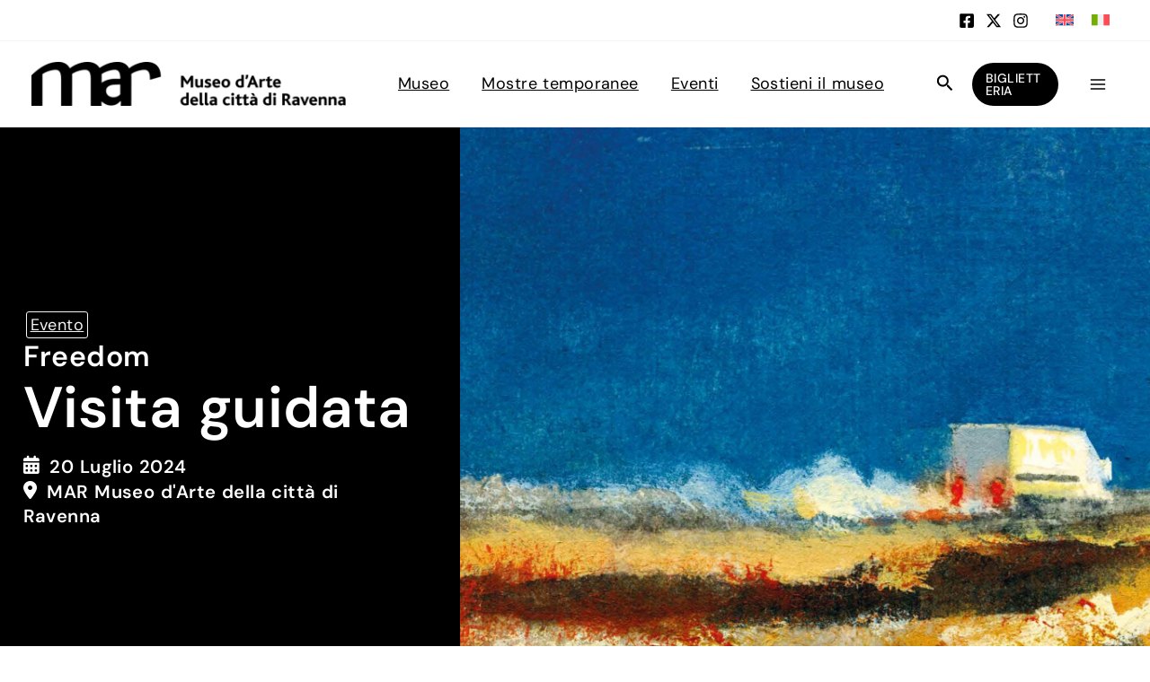

--- FILE ---
content_type: text/html; charset=UTF-8
request_url: https://mar.ra.it/?longdesc=4521&referrer=4230
body_size: 390
content:
<!DOCTYPE html>
<html lang="it-IT">
<head>
	<meta charset="UTF-8">
	<title>cropped-mar-museo-arte-ravenna-logo-mobile.png</title>
	<link rel="stylesheet" type="text/css" href="https://mar.ra.it/wp-content/themes/astra-child/style.css">
	<link rel="stylesheet" type="text/css" href="https://mar.ra.it/wp-content/plugins/wp-accessibility/css/wpa-style.css">
</head>
<body>
<div id="longdesc" class="template-longdesc">
	<div id="desc_4521">
		<div id="desc_wp-image-4521">
			<p>Logo Mar per mobile</p>
		</div>
		<p><a href="https://mar.ra.it/evento/visita-guidata-freedom-20-luglio/#longdesc-return-4521">Ritorna all&#039;articolo.</a></p>	</div>
</div>
</body>
</html>


--- FILE ---
content_type: text/html; charset=UTF-8
request_url: https://mar.ra.it/?longdesc=4521&referrer=4230
body_size: 390
content:
<!DOCTYPE html>
<html lang="it-IT">
<head>
	<meta charset="UTF-8">
	<title>cropped-mar-museo-arte-ravenna-logo-mobile.png</title>
	<link rel="stylesheet" type="text/css" href="https://mar.ra.it/wp-content/themes/astra-child/style.css">
	<link rel="stylesheet" type="text/css" href="https://mar.ra.it/wp-content/plugins/wp-accessibility/css/wpa-style.css">
</head>
<body>
<div id="longdesc" class="template-longdesc">
	<div id="desc_4521">
		<div id="desc_wp-image-4521">
			<p>Logo Mar per mobile</p>
		</div>
		<p><a href="https://mar.ra.it/evento/visita-guidata-freedom-20-luglio/#longdesc-return-4521">Ritorna all&#039;articolo.</a></p>	</div>
</div>
</body>
</html>


--- FILE ---
content_type: text/css
request_url: https://mar.ra.it/wp-content/plugins/eventin-pro/assets/css/etn-public.css?ver=3.3.44
body_size: 11460
content:
@charset "UTF-8";input[type=checkbox].etn_multi_checkbox{display:none}.etn_multi_checkbox+label{cursor:pointer;margin-right:15px;margin-bottom:10px;display:inline-block;line-height:25px;color:#0D165E}.etn_multi_checkbox+label:before{content:"✔";border:1px solid #cccccc;border-radius:5px;display:inline-block;width:20px;height:20px;vertical-align:bottom;color:transparent;transition:0.2s;text-align:center;line-height:20px;margin-right:10px;background-color:#fff;font-size:11px}.etn_multi_checkbox:checked+label:before{background-color:#0D165E;border-color:#0D165E;color:#fff}@keyframes etn-button-loading-spinner{0%{transform:rotate(0turn)}to{transform:rotate(1turn)}}.etn-accordion-wrap .etn-faq-heading{font-size:2.25rem;text-transform:capitalize;margin-bottom:30px;line-height:1}@media (max-width:767px){.etn-accordion-wrap .etn-faq-heading{font-size:1.75rem}}.etn-accordion-wrap .etn-content-item .etn-accordion-heading{font-size:1.375rem;cursor:pointer;padding-right:40px;position:relative;margin:0 0 15px}@media (max-width:767px){.etn-accordion-wrap .etn-content-item .etn-accordion-heading{font-size:1.125rem}}.etn-accordion-wrap .etn-content-item .etn-accordion-heading i{position:absolute;right:0;top:8px;font-size:1rem}.etn-accordion-wrap .etn-acccordion-contents{display:none}.etn-accordion-wrap .etn-acccordion-contents.active{display:block}.etn-organizer-item{padding:40px;border:1px solid #eaeaea;border-radius:8px;margin-bottom:30px}.etn-organizer-item .etn-organizer-company-logo{margin-bottom:30px;padding-bottom:30px;border-bottom:1px solid #eaeaea}.etn-organizer-item .etn-organizer-company-logo img{max-width:100%}.etn-organizer-item .etn-organizer-content{list-style-type:none;padding:0;margin:0}.etn-organizer-item .etn-organizer-content li{line-height:30px}.etn-organizer-item .etn-organizer-content li strong{margin-right:20px}.etn-organizer-item .etn-organizer-content li .etn-organizer-social{display:inline-block}.etn-organizer-item .etn-organizer-content li .etn-organizer-social a{margin-right:10px;font-size:0.875rem}.etn-organizer-item .etn-organizer-content li .etn-organizer-social a i.fa-facebook,.etn-organizer-item .etn-organizer-content li .etn-organizer-social a i.fa-facebook-f{color:#3b5999}.etn-organizer-item .etn-organizer-content li .etn-organizer-social a i.fa-twitter{color:#55acee}.etn-organizer-item .etn-organizer-content li .etn-organizer-social a i.fa-pinterest-p{color:#bd081c}.etn-organizer-item .etn-organizer-content li .etn-organizer-social a i.fa-linkedin{color:#0077b5}.etn-organizer-item .etn-organizer-content li .etn-organizer-social a i.fa-instagram{color:#e4405f}.etn-organizer-item .etn-organizer-content li .etn-organizer-social a i.fa-wordpress{color:#21759b}.etn-organizer-item .etn-organizer-content li .etn-organizer-social a i.fa-dribble{color:#ea4c89}.etn-event-style1 .etn-event-thumb{margin-bottom:0}.etn-event-style2 .etn-event-item{padding:0;box-shadow:none}.etn-event-style2 .etn-event-date{color:#FF057C}.etn-event-style2 .etn-atend-btn{position:absolute;right:15px;top:15px}.etn-event-style2 .etn-atend-btn .etn-btn{line-height:20px}.etn-event-style3 .etn-event-item{background-repeat:no-repeat;background-size:cover;background-position:center center;min-height:370px}.etn-event-style3 .etn-event-item:before{position:absolute;content:"";width:100%;height:100%;left:0;top:0;background:linear-gradient(to bottom,transparent 28%,rgba(0,0,0,0.6) 100%);transition:all 0.4s ease;-webkit-transition:all 0.4s ease;-moz-transition:all 0.4s ease;-ms-transition:all 0.4s ease;border-radius:12px;-webkit-border-radius:12px;-ms-border-radius:12px}.etn-event-style3 .etn-event-item:hover{background-position:40%}.etn-event-style3 .etn-event-location{margin-bottom:15px}.etn-event-style3 .etn-atend-btn{position:absolute;right:20px;top:20px}.etn-event-style3 .etn-atend-btn .etn.btn{line-height:22px}.etn-event-style3 .etn-event-content{position:absolute;left:0;bottom:0;padding:30px}.etn-event-style3 .etn-event-content .etn-event-date{margin-bottom:15px}.etn-event-style3 .etn-event-content .etn-event-attendee-count,.etn-event-style3 .etn-event-content .etn-event-date,.etn-event-style3 .etn-event-content .etn-event-location,.etn-event-style3 .etn-event-content .etn-title a{color:#fff}.etn-event-style3 .etn-event-content .etn-title a:hover{color:#FF057C}.etn-event-style3 .etn-event-content p{color:#fff}.etn-event-style4 .etn-event-footer .etn-event-attendee-count{float:left}.event-slider-shortcode{position:relative}.etn-event-slider,.etn-speaker-slider{overflow:hidden}.etn-event-slider .swiper-pagination-bullet,.etn-speaker-slider .swiper-pagination-bullet{background-color:#FF057C;width:10px;height:10px}.etn-event-slider .swiper-button-next,.etn-event-slider .swiper-button-prev,.etn-speaker-slider .swiper-button-next,.etn-speaker-slider .swiper-button-prev{background-image:none;background-color:#FF057C;color:#fff;line-height:40px;width:40px;height:40px;border-radius:50%;-webkit-border-radius:50%;-ms-border-radius:50%;text-align:center;font-size:0.875rem;transition:all 0.4s ease;-webkit-transition:all 0.4s ease;-moz-transition:all 0.4s ease;-ms-transition:all 0.4s ease;transform:scale(0)}.etn-event-slider .swiper-button-next:after,.etn-event-slider .swiper-button-prev:after,.etn-speaker-slider .swiper-button-next:after,.etn-speaker-slider .swiper-button-prev:after{display:none}.etn-event-slider:hover .swiper-button-next,.etn-event-slider:hover .swiper-button-prev,.etn-speaker-slider:hover .swiper-button-next,.etn-speaker-slider:hover .swiper-button-prev{transform:scale(1)}.etn-event-slider:hover .swiper-button-next,.etn-speaker-slider:hover .swiper-button-next{right:-45px}.etn-event-slider:hover .swiper-button-prev,.etn-speaker-slider:hover .swiper-button-prev{left:-45px}.etn-single-speaker-item{position:relative;margin-bottom:30px}.etn-single-speaker-item .etn-speakers-social a{display:inline-block;transition:all 0.4s ease;-webkit-transition:all 0.4s ease;-moz-transition:all 0.4s ease;-ms-transition:all 0.4s ease;font-size:0.875rem;margin:0 2px}.etn-single-speaker-item .etn-speakers-social a .fa-facebook,.etn-single-speaker-item .etn-speakers-social a .fa-facebook-f{color:#3b5999}.etn-single-speaker-item .etn-speakers-social a .fa-twitter{color:#55acee}.etn-single-speaker-item .etn-speakers-social a .fa-linkedin,.etn-single-speaker-item .etn-speakers-social a .fa-linkedin-in{color:#0077b5}.etn-single-speaker-item .etn-speakers-social a .fa-instagram{color:#e4405f}.etn-single-speaker-item .etn-speakers-social a .fa-wordpress{color:#21759b}.etn-single-speaker-item .etn-speakers-social a .fa-vimeo{color:#1ab7ea}.etn-single-speaker-item .etn-speakers-social a .fa-youtube{color:#cd201f}.etn-single-speaker-item .etn-speakers-social a .fa-whatsapp{color:#25d366}.etn-single-speaker-item .etn-speaker-thumb{margin-bottom:15px;position:relative;overflow:hidden}.etn-single-speaker-item .etn-speaker-thumb img{width:100%;transition:all 0.4s ease;-webkit-transition:all 0.4s ease;-moz-transition:all 0.4s ease;-ms-transition:all 0.4s ease}.etn-single-speaker-item .etn-speaker-thumb .etn-speakers-social{position:absolute;left:0;top:50%;right:0;margin:auto;transform:translateY(-50%) scale(0);transition:all 0.4s ease;-webkit-transition:all 0.4s ease;-moz-transition:all 0.4s ease;-ms-transition:all 0.4s ease}.etn-single-speaker-item .etn-speaker-thumb .etn-speakers-social a{width:40px;height:40px;background-color:#FF057C;color:#fff;line-height:40px;text-align:center;border-radius:4px;-webkit-border-radius:4px;-ms-border-radius:4px}.etn-single-speaker-item .etn-speaker-thumb .etn-speakers-social a:hover{background-color:#09C4B7}.etn-single-speaker-item .etn-img-link{display:block;line-height:0}.etn-single-speaker-item .etn-speaker-content .etn-title{margin:0 0 10px}.etn-single-speaker-item .etn-speaker-content a{color:#222;transition:all 0.4s ease;-webkit-transition:all 0.4s ease;-moz-transition:all 0.4s ease;-ms-transition:all 0.4s ease}.etn-single-speaker-item .etn-speaker-content a:hover{color:#FF057C}.etn-single-speaker-item p{margin-bottom:12px}.etn-single-speaker-item:hover .etn-speaker-thumb img{transform:scale(1.1)}.etn-single-speaker-item:hover .etn-speaker-thumb .etn-speakers-social{transform:translateY(-50%) scale(1)}.speaker-style2 .etn-single-speaker-item .etn-speakers-social{transition:all 0.4s ease;-webkit-transition:all 0.4s ease;-moz-transition:all 0.4s ease;-ms-transition:all 0.4s ease;opacity:0;visibility:hidden}.speaker-style2 .etn-single-speaker-item:hover .etn-speakers-social{opacity:1;visibility:visible}.speaker-style3 .etn-speaker-thumb{width:200px;height:200px;margin-left:auto!important;margin-right:auto!important;border-radius:50%;-webkit-border-radius:50%;-ms-border-radius:50%}.speaker-style3 .etn-speaker-thumb img{object-fit:cover}.speaker-style3 .etn-single-speaker-item{margin-bottom:30px;text-align:center}.speaker-style4 .etn-speaker-content,.speaker-style5 .etn-speaker-content{position:absolute;left:0;bottom:0;transition:all 0.4s ease;-webkit-transition:all 0.4s ease;-moz-transition:all 0.4s ease;-ms-transition:all 0.4s ease;width:100%}.speaker-style4 .etn-speaker-content .etn-title a{background-color:#FF057C;color:#fff;display:inline-block;padding:10px 30px}.speaker-style4 .etn-speaker-content p{background:#440e34;padding:5px 30px;display:inline-block;color:#fff}.speaker-style4 .etn-speaker-thumb{min-height:150px}.speaker-style4 .etn-speaker-thumb .etn-speakers-social{left:auto;right:15px}.speaker-style4 .etn-speaker-thumb .etn-speakers-social a{display:block;border-radius:50%;-webkit-border-radius:50%;-ms-border-radius:50%;margin:5px 0}.speaker-style4 .etn-speaker-thumb .etn-speakers-social a i{color:#fff}.speaker-style4 .etn-single-speaker-item:hover .etn-speaker-content{left:-100%}.speaker-style5 .etn-speaker-content{z-index:2;padding:20px;bottom:-30px}.speaker-style5 .etn-speaker-content .etn-title a,.speaker-style5 .etn-speaker-content p{color:#fff}.speaker-style5 .etn-speaker-content p{margin:0}.speaker-style5 .etn-speaker-thumb{min-height:100px}.speaker-style5 .etn-speaker-thumb:before{position:absolute;left:0;right:0;width:100%;height:100%;background-color:rgba(0,0,0,0.5);content:"";transition:all 0.4s ease;-webkit-transition:all 0.4s ease;-moz-transition:all 0.4s ease;-ms-transition:all 0.4s ease;z-index:1}.speaker-style5 .etn-speaker-thumb .etn-speakers-social{position:relative;top:0;left:0;opacity:0;visibility:hidden;transform:translateY(0%) scale(1)}.speaker-style5 .etn-speaker-thumb .etn-speakers-social a{width:auto;height:auto;padding:0;background-color:transparent}.speaker-style5 .etn-speaker-thumb .etn-speakers-social a:hover{background-color:transparent}.speaker-style5 .etn-single-speaker-item:hover .etn-speaker-content{bottom:0}.speaker-style5 .etn-single-speaker-item:hover .etn-speaker-thumb .etn-speakers-social{transform:translateY(0%) scale(1);opacity:1;visibility:visible}.speaker_shortcode_slider{position:relative}.speaker-slider-style1 .etn-speaker-content{position:absolute;right:0;bottom:-13px;background:#fff;z-index:1;width:90%;padding:20px 10px 25px;text-align:center}.speaker-slider-style1 .etn-speaker-content p{margin-bottom:10px}.etn-event-countdown-wrap{display:flex;justify-content:center;margin-bottom:40px;align-items:center;flex-wrap:wrap}.etn-event-countdown-wrap .etn-count-item{font-size:1.875rem;line-height:35px;font-weight:700;text-transform:uppercase;padding:10px 30px;border:1px dashed #eaeaea;margin:0px 18px;border-radius:5px;-webkit-border-radius:5px;-ms-border-radius:5px}@media (max-width:767px){.etn-event-countdown-wrap .etn-count-item{margin-bottom:15px}}.etn-event-countdown-wrap .etn-count-item .text{display:block;font-size:1.25rem;font-weight:400}.etn-event-countdown-wrap .date-seperate{font-size:2.25rem;font-weight:700}.count_down_block .etn-countdown-expired{color:#fff}.schedule-tab-1 .etn-nav li{margin:0 10px}.schedule-tab-1 .etn-nav li a{border-radius:10px;-webkit-border-radius:10px;-ms-border-radius:10px}.schedule-tab-1 .etn-nav li a.etn-active{background-color:#FF057C;color:#fff;border-bottom-color:#FF057C}.schedule-tab-1 .etn-nav li a.etn-active .etn-day{color:#fff}.schedule-tab-1 .etn-nav li a.etn-active:after{border-color:#FF057C transparent transparent transparent}.schedule-tab-2 .etn-accordion-heading i{padding:8px 10px;background:#ffeff5;color:#FF057C;border-radius:5px;-webkit-border-radius:5px;-ms-border-radius:5px}.schedule-tab-2 .etn-schedule-single-speaker{margin-right:20px;display:inline-block;text-align:center}.schedule-tab-2 .etn-schedule-single-speaker img{border-radius:5px;-webkit-border-radius:5px;-ms-border-radius:5px;width:50px;height:50px;object-fit:cover}.schedule-tab-2 .etn-schedule-single-speaker span{display:block}.schedule-tab-2 .etn-schedule-content p{margin-bottom:15px}.schedule-tab-2 .etn-schedule-speaker-title{font-size:0.8125rem;font-weight:500;line-height:16px}.schedule-tab-2 .etn-schedule-speaker-designation{font-size:0.75rem;line-height:14px}.schedule-list-1 .schedule-header{background-color:#FF057C;padding:15px;box-shadow:0px 15px 20px rgba(0,0,0,0.04) span;box-shadow-display:inline-block;border-radius:8px;-webkit-border-radius:8px;-ms-border-radius:8px;text-align:center;box-shadow:0px 20px 35px rgba(0,0,0,0.05);color:#fff}.schedule-list-1 .schedule-header .schedule-head-title{font-size:2rem;font-weight:700;padding-right:20px;margin-right:20px;border-right:1px solid rgba(255,255,255,0.4)}.schedule-list-1 .schedule-header .schedule-head-date{font-size:1rem}.schedule-list-1 .etn-schedule-wrap{padding:0 30px;border-radius:12px;-webkit-border-radius:12px;-ms-border-radius:12px;box-shadow:0px 20px 35px rgba(0,0,0,0.05)}.schedule-list-1 .etn-schedule-location{margin-bottom:10px;display:block}.schedule-list-1 .etn-schedule-content p{margin-bottom:20px}.schedule-list-1 .etn-schedule-speaker{display:flex;flex-wrap:wrap}.schedule-list-1 .etn-schedule-single-speaker{display:flex;margin-right:15px}.schedule-list-1 .etn-schedule-single-speaker img{width:50px;height:50px;object-fit:cover}.schedule-list-1 .speaker-info{margin:0 0 15px 15px;color:#101010}.schedule-list-1 .speaker-info .etn-schedule-speaker-title{display:block;font-size:0.8125rem;font-weight:500;line-height:14px}.schedule-list-1 .speaker-info .etn-schedule-speaker-designation{font-size:0.75rem;line-height:14px}.etn-schedule-style-3 .etn-schedule-speaker .etn-schedule-single-speaker .etn-schedule-speaker-title{left:-15%}.etn-schedule-style-3 .etn-schedule-info{margin-bottom:15px}.etn-schedule-style-3 ul{padding:0;position:relative;overflow:hidden;list-style:none}@media (min-width:768px){.etn-schedule-style-3 ul:before{position:absolute;top:-30px;width:2px;left:50%;height:100%;content:"";background:#f1f0f6}.etn-schedule-style-3 ul li{list-style:none;clear:both;width:50%;display:block;position:relative}.etn-schedule-style-3 ul li:before{position:absolute;top:0;bottom:0;height:100%;content:"";background:#FF057C;width:2px;opacity:0}.etn-schedule-style-3 ul li:after{position:absolute;width:10px;height:10px;content:"";border-width:2px;border-style:solid;border-color:#FF057C;border-radius:50%;-webkit-border-radius:50%;-ms-border-radius:50%;top:80px;background:#fff}.etn-schedule-style-3 ul li:nth-child(odd){float:left;text-align:right;padding:0 60px 0 0}.etn-schedule-style-3 ul li:nth-child(odd):before{right:-2px}.etn-schedule-style-3 ul li:nth-child(odd):after{right:-7px}.etn-schedule-style-3 ul li:nth-child(odd):hover:before{opacity:1}.etn-schedule-style-3 ul li:nth-child(odd) .etn-schedule-info .etn-schedule-location{padding-left:0;padding-right:25px}.etn-schedule-style-3 ul li:nth-child(odd) .etn-schedule-info .etn-schedule-location i{left:auto;right:0}.etn-schedule-style-3 ul li:nth-child(2n){float:right;padding-left:15px;padding:0 0px 0 60px}.etn-schedule-style-3 ul li:nth-child(2n):before{left:0}.etn-schedule-style-3 ul li:nth-child(2n):after{left:-3px}.etn-schedule-style-3 ul li:nth-child(2n):hover:before{opacity:1}}.etn-es-events-page-container.event-three,.etn-es-events-page-container.event-two{padding-top:0}.etn-event-single2.etn-event-single-wrap .etn-event-single-content-wrap,.etn-event-single2.etn-event-single-wrap .schedule-tab-wrapper{padding:30px}.etn-event-single2.etn-event-single-wrap .etn-tag-wrapper,.etn-event-single2.etn-event-single-wrap .schedule-tab-wrapper{padding:0}.etn-event-banner-wrap{padding:70px 0;background-color:#FF057C;background-repeat:no-repeat;background-position:center;background-size:cover}.etn-event-banner-wrap .etn-event-entry-title,.etn-event-banner-wrap .etn-event-meta{color:#fff}.etn-event-banner-wrap .etn-event-entry-title{font-size:46px;line-height:1.1}@media (max-width:767px){.etn-event-banner-wrap .etn-event-entry-title{font-size:1.875rem}}.etn-event-single2 .etn-event-banner-content{display:flex;align-items:flex-start}.etn-event-single2 .etn-event-banner-content .etn-banner-content{align-self:center}.etn-event-single2 .etn-event-banner-content .etn-event-logo{max-width:30%;margin:0 30px 20px}.etn-event-single2 ul.etn-event-date-meta{padding:0}.etn-event-single2 .etn-widget .etn-social{display:flex;align-items:center}.etn-event-single2 .etn-widget .etn-social .share-icon{margin-right:10px;padding-right:30px;color:#232323;pointer-events:none;position:relative}.etn-event-single2 .etn-widget .etn-social .share-icon:after{content:"";width:20px;height:2px;position:absolute;right:0;background:#9a9a9a;top:0;bottom:0;margin:auto}.etn-event-single2 .etn-widget-title.etn-title{margin-bottom:0}.etn-event-single2 .etn-event-related-post{display:flex;flex-direction:column}.etn-event-single2 .etn-event-related-post .etn-event-item{padding:30px 0 15px;box-shadow:none;margin-bottom:0;border-radius:0;display:flex;align-items:flex-start}.etn-event-single2 .etn-event-related-post .etn-event-item:not(:last-child){border-bottom:1px solid #eaeaea}.etn-event-single2 .etn-event-related-post .etn-event-date{background:#f5f5f5;border-radius:6px;-webkit-border-radius:6px;-ms-border-radius:6px;margin-right:16px;font-size:0.875rem;font-weight:500;padding:15px 10px;line-height:20px;text-align:center;text-transform:uppercase;max-width:30%}.etn-event-single2 .etn-event-related-post .etn-event-content{flex:1}.etn-event-single2 .etn-event-related-post .etn-event-content .etn-title{font-size:1rem;line-height:22px;margin-bottom:5px;color:#101010}.etn-event-single2 .etn-event-related-post .etn-event-content .etn-event-location{font-size:0.875rem;color:#777777}.etn-event-single2 .etn-single-schedule-item{padding:20px 0}.etn-event-single2 .etn-single-schedule-item .etn-content-item .etn-accordion-heading{font-size:1.125rem}.etn-event-header{background-color:#fff;box-shadow:0px 0px 30px rgba(0,0,0,0.03);padding:15px 0;margin-bottom:30px}.etn-event-header ul{margin:0}.etn-event-header ul li{display:inline-block;font-weight:700;font-size:1.125rem;color:#101010;margin-right:30px}.etn-event-header ul li i{color:#5d78ff;margin-right:5px}.etn-event-header .etn-event-countdown-wrap{display:flex;align-items:center;flex-wrap:wrap;justify-content:flex-end;margin-bottom:0}@media (max-width:992px){.etn-event-header .etn-event-countdown-wrap{justify-content:flex-start;margin-top:20px}}.etn-event-header .etn-event-countdown-wrap .etn-count-item{width:52px;height:52px;background:#ff057c;border-radius:6px;text-align:center;padding:10px;margin:0px 12px;border:none}.etn-event-header .etn-event-countdown-wrap .etn-count-item:last-child{margin-right:0}.etn-event-header .etn-event-countdown-wrap .etn-count-item span{font-size:1rem;line-height:16px;font-weight:600;display:block;color:#fff}.etn-event-header .etn-event-countdown-wrap .etn-count-item .text{font-size:0.75rem;font-weight:400;text-transform:uppercase}.etn-event-header .etn-event-countdown-wrap .date-seperate{font-size:1.25rem}.etn-event-single3 .etn-event-banner-content{text-align:center}.etn-event-single3 .etn-event-banner-content .etn-event-entry-title{margin-bottom:30px}.etn-event-single3 .etn-event-banner-content .etn-event-date-meta{padding:0;list-style-type:none;margin-bottom:40px}.etn-event-single3 .etn-event-banner-content .etn-event-date-meta li{display:inline-block;font-size:1.125rem;color:#fff;margin:0 10px}.etn-event-single3 .etn-event-countdown-wrap{margin-bottom:0}.etn-event-single3 .etn-event-countdown-wrap span{color:#fff;min-height:35px}.etn-event-single3.etn-event-single-wrap .etn-accordion-wrap.etn-event-single-content-wrap{padding-bottom:40px;border-bottom:1px solid #eaeaea}.etn-event-single3 .etn-recurring-event-wrapper{box-shadow:none}.etn-event-single3 .etn-recurring-event-wrapper .etn-widget-title{padding:0}.etn-event-single-wrap.etn-event-single3{padding:40px 15px 0}.etn-event-single-wrap.etn-event-single3 .etn-content-wrap{box-shadow:none}.etn-event-single-wrap.etn-event-single3 .etn-event-single-content-wrap,.etn-event-single-wrap.etn-event-single3 .etn-organizer-style-1,.etn-event-single-wrap.etn-event-single3 .schedule-tab-wrapper{padding:0;box-shadow:none}@media (max-width:767px){.etn-speaker-details2 .etn-speaker-thumb,.etn-speaker-details3 .etn-speaker-thumb{margin-bottom:30px}}.etn-speaker-details2 .etn-speaker-logo,.etn-speaker-details3 .etn-speaker-logo{margin-bottom:15px}.etn-speaker-details2 .etn-speaker-logo img,.etn-speaker-details3 .etn-speaker-logo img{max-width:200px}.etn-speaker-details2 .etn-speaker-details-meta,.etn-speaker-details3 .etn-speaker-details-meta{padding:0;margin:0 0 30px}.etn-speaker-details2 .etn-speaker-details-meta li,.etn-speaker-details3 .etn-speaker-details-meta li{display:inline-block;margin-right:15px}.etn-speaker-details2 .etn-speaker-details-info-wrap,.etn-speaker-details3 .etn-speaker-details-info-wrap{padding-bottom:30px;margin-bottom:30px;border-bottom:1px solid #eaeaea}.etn-speaker-details2 .etn-schedule-wrap-title,.etn-speaker-details3 .etn-schedule-wrap-title{font-size:1.625rem;margin-bottom:30px}.etn-speaker-details2 .etn-schedule-wrap,.etn-speaker-details3 .etn-schedule-wrap{margin-bottom:30px}.etn-speaker-details2 .schedule-header,.etn-speaker-details3 .schedule-header{padding:8px 15px}.etn-speaker-details2 .schedule-header .schedule-head-title,.etn-speaker-details3 .schedule-header .schedule-head-title{font-size:1.375rem}.etn-speaker-details2 .etn-speaker-info,.etn-speaker-details3 .etn-speaker-info{text-align:left;padding:0;box-shadow:none}.etn-speaker-details2 .etn-speaker-entry-header,.etn-speaker-details3 .etn-speaker-entry-header{display:flex;flex-wrap:wrap;border-bottom:1px solid #eaeaea;margin-bottom:30px;justify-content:space-between}.etn-speaker-details2 .etn-speaker-designation,.etn-speaker-details3 .etn-speaker-designation{padding:0;border-bottom:none;margin-bottom:15px}@media (max-width:767px){.etn-speaker-details2 .etn-social,.etn-speaker-details3 .etn-social{margin-bottom:20px}}.etn-speaker-details2 .etn-social a,.etn-speaker-details3 .etn-social a{text-align:center;border-radius:50%;-webkit-border-radius:50%;-ms-border-radius:50%}.etn-speaker-details3 .speaker-summery p{margin-bottom:20px}.etn-speaker-details3 .etn-speaker-logo{text-align:center;max-width:100%;margin:15px 0}.etn-speaker-details3 .etn-speaker-details-info-wrap{padding:0;margin:0;border-bottom:none}.etn-speaker-details3 .etn-speaker-info,.etn-speaker-details3 .speaker-title-info{text-align:center}.etn-speaker-details3 .speaker-title-info{background-color:#FF057C;padding:10px 15px 5px;transform:translateY(-10px)}.etn-speaker-details3 .speaker-title-info .etn-speaker-name{font-size:1.75rem;color:#fff;margin-bottom:10px}.etn-speaker-details3 .speaker-title-info .etn-speaker-designation{color:#fff}.etn-speaker-details3 .etn-speaker-details-meta{margin-bottom:20px}.etn-speaker-details3 .etn-speaker-details-meta li{display:block;line-height:32px}.etn-attendee-list-widget .etn-event-attendee-single,.etn-attendee-widget .etn-event-attendee-single{display:flex;align-items:flex-start;margin-bottom:30px}.etn-attendee-list-widget .etn-attendee-avatar-wrap,.etn-attendee-widget .etn-attendee-avatar-wrap{margin-right:15px}.etn-attendee-list-widget .etn-attendee-avatar,.etn-attendee-widget .etn-attendee-avatar{width:70px;border-radius:5px;-webkit-border-radius:5px;-ms-border-radius:5px}.etn-attendee-list-widget .etn-attendee-content,.etn-attendee-widget .etn-attendee-content{flex:1;align-self:center}.etn-attendee-list-widget .etn-attendee-title,.etn-attendee-widget .etn-attendee-title{font-size:1.25rem;font-weight:600;line-height:1.5}.etn-attendee-list-widget .attende-meta,.etn-attendee-widget .attende-meta{margin:0 0 0;font-size:0.9375rem}.etn-attendee-list-widget .etn-attendee-email-label,.etn-attendee-widget .etn-attendee-email-label{font-weight:500}.etn-not-found{padding:15px;background:#eaeaea;border-left:4px solid}.schedule-list-1 .etn-schedule-speaker a{flex:0 0 50%;margin-bottom:10px}.etn-organizer-content .etn-speaker-mail-anchor{text-decoration:none}.etn-min-max-ticket-form-text{margin:0px;font-size:0.875rem;color:#ff0000}.events_calendar_standard table{margin:0;border-top:none!important;border-left:none!important}.events_calendar_standard .fc .fc-daygrid-day-top{flex-direction:row}.events_calendar_standard .fc-daygrid-day-number{font-weight:700;color:#000;text-decoration:none!important}.events_calendar_standard .fc-daygrid-day{padding:15px;border:1px solid #eaeaea}.events_calendar_standard .fc .fc-col-header-cell-cushion{font-size:0.875rem;color:#000;text-transform:uppercase;text-decoration:none!important}.events_calendar_standard .fc-theme-standard th{border:none;text-align:left;padding:6px}.events_calendar_standard .fc .fc-scrollgrid table{border-left-style:inherit}@media (max-width:767px){.events_calendar_standard .fc .fc-scrollgrid table{width:500px!important}}.events_calendar_standard .has-event{padding:0 10px;background:rgba(255,5,124,0.2);border:none;border-left:5px solid #FF057C;margin:0 0 5px 0}.events_calendar_standard .fc-h-event .fc-event-main{color:#fff;color:#000}.events_calendar_standard .calendar-tooltip{text-align:left;border:1px solid #e2e6ec;background:#fff;bottom:150%;left:-3px;opacity:0;padding:16px;pointer-events:none;position:absolute;width:100%;max-width:320px;min-width:300px;z-index:2000;transform:translateY(10px);transition:all 0.15s ease-out;box-shadow:0px 15px 80px rgba(0,0,0,0.1);white-space:normal;border-radius:10px;-webkit-border-radius:10px;-ms-border-radius:10px;right:0;margin:auto}.events_calendar_standard .calendar-tooltip:before{bottom:-20px;content:" ";display:block;height:20px;left:0;position:absolute;width:100%}.events_calendar_standard .calendar-tooltip:after{border-left:10px solid transparent;border-right:10px solid transparent;border-top:10px solid #fff;bottom:-10px;content:" ";height:0;left:25px;margin-left:-13px;position:absolute;width:0}.events_calendar_standard .calendar-tooltip .event-tooltip-footer{display:flex;align-items:center;justify-content:space-between;margin-top:20px}.events_calendar_standard .fc .fc-scroller-harness{overflow:visible}@media (min-width:767px){.events_calendar_standard .fc .fc-scroller-harness{z-index:11}}.events_calendar_standard .has-event:hover .calendar-tooltip{opacity:1;pointer-events:auto;transform:translateY(0);text-align:left}@media (max-width:767px){.events_calendar_standard .has-event:hover .calendar-tooltip{display:none}}.events_calendar_standard .fc .fc-button{height:40px;width:40px;padding:0;text-align:center;border-radius:50%;-webkit-border-radius:50%;-ms-border-radius:50%}.events_calendar_standard .fc-toolbar{max-width:300px}@media (max-width:767px){.events_calendar_standard .cat-dropdown-list{margin-bottom:15px}}.events_calendar_standard .cat-dropdown-list select{color:#fff;-webkit-appearance:none;-moz-appearance:none;text-indent:1px;background:#FF057C url("data:image/svg+xml;utf8,<svg viewBox='0 0 140 140' width='24' height='24' xmlns='http://www.w3.org/2000/svg'><g><path d='m121.3,34.6c-1.6-1.6-4.2-1.6-5.8,0l-51,51.1-51.1-51.1c-1.6-1.6-4.2-1.6-5.8,0-1.6,1.6-1.6,4.2 0,5.8l53.9,53.9c0.8,0.8 1.8,1.2 2.9,1.2 1,0 2.1-0.4 2.9-1.2l53.9-53.9c1.7-1.6 1.7-4.2 0.1-5.8z' fill='white'/></g></svg>") no-repeat right 15px top 55%;background-size:18px}.events_calendar_standard .fc-view{border-top:1px solid #c4c4c4;padding-top:10px;margin-top:10px}@media (max-width:767px){.events_calendar_standard .fc-view{overflow-x:scroll}}.events_calendar_standard table thead:first-child tr:first-child th{border-top:none}.events_calendar_standard table tbody tr:hover>td,.events_calendar_standard table tbody tr:hover>th,.events_calendar_standard table tbody>tr:nth-child(odd)>td,.events_calendar_standard table tbody>tr:nth-child(odd)>th{background-color:#fff}.events_calendar_standard table thead:first-child tr:first-child th{border-top:none}.events_calendar_standard table tbody tr:hover>td,.events_calendar_standard table tbody tr:hover>th,.events_calendar_standard table tbody>tr:nth-child(odd)>td,.events_calendar_standard table tbody>tr:nth-child(odd)>th{background-color:#fff}.calendar-tooltip{color:#232323}.calendar-tooltip img{border-radius:5px;-webkit-border-radius:5px;-ms-border-radius:5px}.calendar-tooltip .etn-title{margin-bottom:5px;font-size:1rem;line-height:18px}.calendar-tooltip .etn-btn{line-height:24px;font-size:0.875rem;text-decoration:none}.calendar-tooltip .etn-price{font-weight:700;font-size:1rem}.calendar-tooltip .calendar-tooltip-inner{margin-bottom:10px}@media (max-width:767px){.calendar-tooltip{display:none}}.view-timeGridDay table tbody tr:hover>td,.view-timeGridDay table tbody tr:hover>th,.view-timeGridDay table tbody>tr:nth-child(odd)>td,.view-timeGridDay table tbody>tr:nth-child(odd)>th,.view-timeGridWeek table tbody tr:hover>td,.view-timeGridWeek table tbody tr:hover>th,.view-timeGridWeek table tbody>tr:nth-child(odd)>td,.view-timeGridWeek table tbody>tr:nth-child(odd)>th{background-color:#fff}.view-timeGridDay table tbody tr:hover>td,.view-timeGridDay table tbody tr:hover>th,.view-timeGridWeek table tbody tr:hover>td,.view-timeGridWeek table tbody tr:hover>th{background-color:#fff}.view-timeGridDay .fc .fc-timegrid .fc-daygrid-body,.view-timeGridWeek .fc .fc-timegrid .fc-daygrid-body{z-index:0}.view-timeGridDay .fc .fc-toolbar-title,.view-timeGridWeek .fc .fc-toolbar-title{font-size:1.25rem;font-weight:700}.view-timeGridDay .has-event,.view-timeGridWeek .has-event{padding:5px 5px;background:rgba(255,5,124,0.2);border:none;border-left:5px solid #ff057c;margin:0 0 5px 0;text-decoration:none!important;line-height:16px;font-size:0.875rem}.view-timeGridDay .fc-daygrid-day-frame.fc-scrollgrid-sync-inner,.view-timeGridWeek .fc-daygrid-day-frame.fc-scrollgrid-sync-inner{border-top:3px solid #0d165e;padding-top:13px;margin:0 5px}.view-timeGridDay .fc-timegrid-col:first-child .fc-timegrid-col-frame,.view-timeGridWeek .fc-timegrid-col:first-child .fc-timegrid-col-frame{border-top:none}.view-timeGridDay td.fc-daygrid-day.fc-day,.view-timeGridWeek td.fc-daygrid-day.fc-day{padding:0 0}.view-timeGridDay .fc-theme-standard td,.view-timeGridWeek .fc-theme-standard td{border-color:#f1f3f3}.view-timeGridDay .fc .fc-daygrid-day.fc-day-today,.view-timeGridDay .fc .fc-timegrid-col.fc-day-today,.view-timeGridWeek .fc .fc-daygrid-day.fc-day-today,.view-timeGridWeek .fc .fc-timegrid-col.fc-day-today{background-color:transparent}.events_calendar_list .etn-col-lg-2,.events_calendar_list .etn-col-lg-7,.events_calendar_list .etn-col-md-10,.events_calendar_list .etn-col-md-12,.events_calendar_list .etn-col-md-2,.events_calendar_list .etn-col-md-3,.events_calendar_list .etn-col-md-6 .etn-col-md-7,.events_calendar_list .etn-col-md-8{padding:0px}.events_calendar_list table td,.events_calendar_list table th{line-height:1}.events_calendar_list .calendar-event-details{margin:0;background-color:#fff;align-items:center;border-radius:11px;color:#101010}.events_calendar_list .calendar-event-details .calendar-event-details-thumbnail{overflow:hidden;border-radius:10px}.events_calendar_list .calendar-event-details .calendar-event-details-thumbnail .etn-event-thumb{line-height:0.8}.events_calendar_list .calendar-event-details .calendar-event-details-thumbnail .calendar-event-thumb-img{transition:all 0.5s;min-height:155px;width:100%;object-fit:cover;border-radius:10px}.events_calendar_list .calendar-event-details .calendar-event-content{padding-bottom:10px}.events_calendar_list .calendar-event-details .calendar-event-content .calendar-event-title{font-size:20px;font-weight:700;margin:0 0 18px;color:#2c3e50}.events_calendar_list .calendar-event-details .calendar-event-content .calendar-event-category-wrap{list-style:none;display:flex;padding:0 0 0 0px;margin:0 0 10px 0}.events_calendar_list .calendar-event-details .calendar-event-content .calendar-event-category-wrap .etn-event-category,.events_calendar_list .calendar-event-details .calendar-event-content .calendar-event-category-wrap span{margin:4px;background:#FF057C;padding:5px 6px;border-radius:7px;color:#fff;text-align:center;text-transform:uppercase;font-size:11px;line-height:1;font-weight:700}.events_calendar_list .calendar-event-details .calendar-event-content .calendar-event-time-vanue{list-style-type:none;padding:0px;margin:0}.events_calendar_list .calendar-event-details .calendar-event-content .calendar-event-time-vanue .etn-event-calender-time-icon,.events_calendar_list .calendar-event-details .calendar-event-content .calendar-event-time-vanue .etn-location-icon{height:17px;width:17px;margin-right:10px;vertical-align:middle}.events_calendar_list .calendar-event-details .calendar-event-content .calendar-event-time-vanue .etn-event-calender-vanue{font-size:14px;font-weight:400;color:#585858}.events_calendar_list .calendar-event-details .calendar-event-content .calendar-event-time-vanue .etn-event-calender-time{text-transform:capitalize;margin-bottom:15px}.events_calendar_list .calendar-event-details .event-calendar-action{position:relative;padding:13px 0 13px 30px}.events_calendar_list .calendar-event-details .event-calendar-action:before{position:absolute;content:"";inset:0;width:1px;height:100%;background-color:#eaecf0;margin:auto 0}.events_calendar_list .calendar-event-details .event-calendar-action .event-calendar-action-price{margin-bottom:12px;font-weight:700;font-size:20px;color:#101010}.events_calendar_list .calendar-event-details .event-calendar-action .etn-btn,.events_calendar_list .calendar-event-details .event-calendar-action .etn-price.event-calendar-details-btn{background-color:#5D5DFF;color:#fff;text-decoration:none;font-weight:600;padding:0px 15px;font-size:15px}.events_calendar_list .calendar-event-details:hover .calendar-event-title{color:#FF057C}.events_calendar_list .calendar-event-details:hover .calendar-event-thumb-img{transform:scale(1.1)}.events_calendar_list .fc .fc-toolbar-title{padding:4px 15px}.events_calendar_list .fc-list-day-side-text{padding-left:7px;padding-right:7px;position:relative;margin-left:10px}.events_calendar_list .fc-list-day-side-text:after,.events_calendar_list .fc-list-day-side-text:before{position:absolute;content:"(";left:0;top:-1px;color:inherit}.events_calendar_list .fc-list-day-side-text:after{content:")";right:0;left:auto}.events_calendar_list .fc-header-toolbar{padding-bottom:35px;border-bottom:1px solid #eaecf0}.events_calendar_list .fc-event{background-color:transparent;border-width:0}.events_calendar_list .fc-list-event-graphic,.events_calendar_list .fc-list-event-time{display:none}.events_calendar_list .fc .fc-list-event-title{border:none}.events_calendar_list .fc .fc-list-event-title a{color:#fff;font-size:15px;font-weight:600;background-color:#5D5DFF;text-decoration:none}.events_calendar_list .fc .fc-list-event.fc-event-forced-url:hover a{text-decoration:none}.events_calendar_list .fc .fc-list-day-cushion,.events_calendar_list .fc .fc-list-table td{padding:10px;background:#fff!important}.events_calendar_list .fc-list-day-cushion+.fc-list-day-cushion{padding-top:200px}.events_calendar_list .fc .fc-list-table tbody>tr:first-child th{border-top:0;border:none}.events_calendar_list .fc-theme-standard td,.events_calendar_list .fc-theme-standard th{border:none}.events_calendar_list .fc-theme-standard .fc-list{border:none}.events_calendar_list .fc-direction-ltr .fc-list-day-side-text,.events_calendar_list .fc-direction-rtl .fc-list-day-text{float:left;color:black}.events_calendar_list .fc-list-day-side-text,.events_calendar_list .fc-list-day-text{text-decoration:none!important;color:grey!important;font-size:large}.events_calendar_list .fc .fc-list-sticky .fc-list-day>*{position:static}.events_calendar_list .fc .fc-toolbar{display:flex;align-items:center;justify-content:start}.events_calendar_list .fc .fc-toolbar .fc-next-button,.events_calendar_list .fc .fc-toolbar .fc-prev-button{height:42px}.events_calendar_list .fc .fc-list-event.fc-event-forced-url{display:block}.events_calendar_list .fc .fc-list-event.fc-event-forced-url .fc-list-event-title{width:100%;display:block}@media (max-width:767px){.events_calendar_list .calendar-event-details .calendar-event-title{margin:10px 0 18px}.events_calendar_list .calendar-event-details .calendar-event-category-wrap{margin:20px 0 0 0!important}.events_calendar_list .calendar-event-details .event-calendar-action{padding:13px 0 13px 0!important}.events_calendar_list .calendar-event-details .event-calendar-action:before{display:none}.events_calendar_list .cat-dropdown-list{margin-bottom:20px}.events_calendar_list .fc-list-day-cushion{padding:25px 0 20px!important}}.events_calendar_list.view-listMonth .fc-event{padding:0;border:none}.etn-attendee-form-wrap .etn-checkbox-field,.etn_bulk_attendee .etn-checkbox-field{display:flex;align-items:center}.etn-attendee-form-wrap .etn-checkbox-field label,.etn_bulk_attendee .etn-checkbox-field label{line-height:1}.etn-attendee-form-wrap .etn-checkbox-field label:before,.etn_bulk_attendee .etn-checkbox-field label:before{position:relative;top:-3px;margin-right:8px!important}.etn-attendee-form .etn-btn.etn-btn-secondary{background-color:transparent;color:#000;border:2px solid #e0e0e0}.etn-attendee-form .etn-btn.etn-btn-secondary:hover{color:#ffffff;border-color:transparent}.etn-attendee-form .attendee_submit{border:2px solid transparent;margin-left:10px}.etn-attendee-form .attendee_submit:hover{border:2px solid transparent}:root{--delivary-primary:#da1212;--delivary-secondary:#e3106e;--delivary-dark:#000000;--delivary-gray:#b1b3bf}.etn-menu-location-wrap{position:relative}.etn-menu-location-wrap a{text-decoration:none!important}.etn-menu-location-wrap .location-not-found{margin:0;padding:6px 20px;font-size:18px;border:1px solid #e5e5e5;margin-top:20px;border-radius:6px}#etn-front-map-container{height:100vh}.etn_loc_address_wrap{display:flex;flex-wrap:wrap;align-items:center;margin:20px 0 40px}.etn_loc_form{display:flex;align-items:center;position:relative}@media (max-width:767px){.etn_loc_form{width:100%}}.etn_loc_form .etn_loc_address{width:580px;border-color:transparent;border-width:0;background:#f3f4f9;height:52px;border-radius:6px}@media (max-width:767px){.etn_loc_form .etn_loc_address{width:100%}}@media (max-width:1024px){.etn_loc_form .etn_loc_address{width:550px}}.etn_loc_form ::placeholder{color:#5f6a78}.etn_loc_form .etn_button_wrapper{position:absolute;right:0;top:0}.etn_loc_form .etn_button_wrapper button{width:52px;height:52px;line-height:56px;padding:0;background:var(--delivary-primary);border-radius:0 6px 6px 0}.etn_loc_form .etn_button_wrapper button:hover{background:var(--delivary-secondary)}.etn_loc_form .etn_loc_my_position{position:absolute;right:72px;font-weight:700;font-size:12px;line-height:1;top:50%;transform:translateY(-50%);display:flex;align-items:center;text-transform:uppercase;color:var(--delivary-dark);text-decoration:underline}.etn_loc_form .etn_loc_my_position svg{margin-right:10px}.etn_loc_form .pac-container{box-shadow:none}.etn_btn_group{margin-left:30px;display:flex;align-items:center}@media (max-width:767px){.etn_btn_group{margin-left:0;margin-top:20px}}.etn_btn_group button{padding:0;border:none;font-weight:700;text-transform:capitalize;color:var(--delivary-gray);line-height:1;border-bottom:2px solid transparent;background-color:transparent;transition:all 0.3s ease;border-radius:0;padding-bottom:5px}.etn_btn_group button.active,.etn_btn_group button:focus,.etn_btn_group button:hover{background:transparent;color:var(--delivary-primary);outline:none;border-bottom:2px solid var(--delivary-primary)}.etn_btn_group button+button{margin-left:20px}.etn_map_and_result_wrapper{display:flex;align-items:flex-start;flex-wrap:wrap}.etn_map_and_result_wrapper .etn-location-result{flex:0 0 45%}@media screen and (max-width:767px){.etn_map_and_result_wrapper .etn-location-result{flex:0 0 100%}}.etn_map_and_result_wrapper .etn-location-result .etn-location-item-wrapper{max-height:100vh;overflow-y:scroll}@media screen and (max-width:767px){.etn_map_and_result_wrapper .etn-location-result .etn-location-item-wrapper{min-height:500px}}.etn_map_and_result_wrapper .etn-location-result .etn-location-item-wrapper::-webkit-scrollbar{margin-top:30px;width:4px}.etn_map_and_result_wrapper .etn-location-result .etn-location-item-wrapper::-webkit-scrollbar-track{-webkit-box-shadow:inset 0 0 4px #b0b2b8;border-radius:3px}.etn_map_and_result_wrapper .etn-location-result .etn-location-item-wrapper::-webkit-scrollbar-thumb{background-color:#b0b2b8;outline:1px solid #acacad;border-radius:3px}.etn_map_and_result_wrapper .etn-front-map{flex:0 0 55%;padding-left:20px}@media screen and (max-width:767px){.etn_map_and_result_wrapper .etn-front-map{flex:0 0 100%;margin-top:30px;padding-left:0}}.etn-location-item{display:grid;border:1px solid #e4e6eb;border-radius:6px;margin-right:20px;grid-template-columns:repeat(3,1fr);gap:25px}.etn-location-item+.etn-location-item{margin-top:20px}.etn-location-item .etn-location-item-image{line-height:1}@media screen and (max-width:1024px){.etn-location-item .etn-location-item-image{padding:0}}.etn-location-item .etn-location-item-image img{display:block;border-radius:6px 0 0 6px;max-width:100%;height:100%;object-fit:cover}.etn-location-item .etn-location-item-name{font-size:18px;line-height:24px;margin:0 0 8px}.etn-location-item .etn-location-item-name a{transition:all 0.4s ease;color:var(--delivary-dark)}.etn-location-item .etn-location-item-name a:hover{color:var(--delivary-primary)}.etn-location-item .etn-location-item-content{grid-column:span 2;padding:10px 10px 10px 0}@media screen and (max-width:1024px){.etn-location-item .etn-location-item-content{flex:0 0 100%}}.etn-location-item .etn-location-item-direction{margin:10px 0 0;line-height:1}.etn-location-item .etn-location-item-address,.etn-location-item .etn-location-item-email{display:flex;align-items:center;margin:0 0 5px 0}.etn-location-item .etn-location-item-address svg,.etn-location-item .etn-location-item-email svg{margin-right:10px}.etn-location-item .etn-location-item-direction a{font-weight:700;border-bottom:2px solid var(--delivary-primary);color:var(--delivary-primary);padding-bottom:2px;transition:all 0.4s ease;display:inline-block;line-height:1}.etn-location-item .etn-location-item-direction a:hover{color:var(--delivary-secondary);border-color:var(--delivary-secondary)}.location-area-title{font-size:24px;font-weight:bold;margin:20px 0;line-height:1}.etn-front-map .etn-location-item{margin-right:0;padding:0;border:none}.etn-front-map .etn-location-item .etn-location-item-image{flex:0 0 120px}@media screen and (max-width:1024px){.etn-front-map .etn-location-item .etn-location-item-image{flex:0 0 100%;padding:10px 10px 0}}.etn-front-map .etn-location-item .etn-location-item-content{padding-left:20px}.etn-front-map .etn-location-item .etn-location-item-content p{font-size:14px;margin-bottom:10px}.etn-front-map .etn-location-item .etn-location-item-name{font-size:18px;margin:0 0 10px}.etn-front-map .gm-style .gm-style-iw-c{border-radius:6px}.etn-front-map .gm-ui-hover-effect{right:0px!important;top:0px!important}.etn_map_loading{position:relative}.etn_map_loading:before{position:absolute;content:"";width:100%;height:100%;left:0;top:0;background-color:rgba(255,255,255,0.9);z-index:99}.etn_loader_wrapper{height:40px;width:40px;position:absolute;left:50%;top:50%;transform:translate(-50%,-50%);z-index:999}.etn_loader_wrapper .loder-dot{position:absolute;width:5px;height:5px;border-radius:50%;animation:loader 1.6s linear infinite}.etn_loader_wrapper .dot-a{left:17.5px}.etn_loader_wrapper .dot-b{right:5px;top:5px;animation-delay:0.2s}.etn_loader_wrapper .dot-c{top:17.5px;right:0;animation-delay:0.4s}.etn_loader_wrapper .dot-d{right:5px;bottom:5px;animation-delay:0.6s}.etn_loader_wrapper .dot-e{left:17.5px;bottom:0;animation-delay:0.8s}.etn_loader_wrapper .dot-f{left:5px;bottom:5px;animation-delay:1s}.etn_loader_wrapper .dot-g{top:17.5px;left:0;animation-delay:1.2s}.etn_loader_wrapper .dot-h{left:5px;top:5px;animation-delay:1.4s}@keyframes loader{0%{background:#000}to{background:#fff}}.etn_single_event_map_and_result_wrapper .etn-location-item-address{display:flex;align-items:flex-start}.etn_single_event_map_and_result_wrapper .etn-location-item-address svg{flex:0 0 20px;margin-top:7px}.etn_single_event_map_and_result_wrapper .etn-location-text{padding-left:10px;line-height:28px}.etn_single_event_map_and_result_wrapper .etn-button-full-width{display:block;text-align:center}.etn_single_event_map_and_result_wrapper .view-map-button{border-radius:0}.etn_single_event_map_and_result_wrapper.etn_map_at_sidebar #etn-front-map-container{height:180px;margin-bottom:20px}.etn_single_event_map_and_result_wrapper.etn_map_at_content{margin-bottom:30px}.etn_single_event_map_and_result_wrapper.etn_map_at_content #etn-front-map-container{height:200px}.etn_single_event_map_and_result_wrapper.etn_map_at_content .etn-single-location-item-content{display:flex;align-items:flex-start;justify-content:space-between;flex-wrap:wrap}@media (max-width:767px){.etn_single_event_map_and_result_wrapper.etn_map_at_content .etn-single-location-item-content{margin-bottom:30px}}.etn-event-meta-info .etn-single-location-item-content{display:flex;align-items:flex-start;justify-content:space-between;flex-wrap:wrap}.etn-event-meta-info .etn-single-location-item-content .view-map-button{width:30px;height:30px;border-radius:100%;color:#fff;padding:0;line-height:32px;text-align:center}.etn-stripe-input-wrapper{margin-bottom:20px;line-height:1}.etn-stripe-input-wrapper label{display:inline-block;text-transform:capitalize;font-weight:600;font-size:14px;margin-bottom:8px;line-height:1}.etn-stripe-input-wrapper input{border:1px solid #e0e0e0;display:block;width:100%;border-radius:5px;padding:13px 20px 14px 20px;font-size:14px}.etn-stripe-input-wrapper .etn-error{margin-top:8px;color:var(--pink)}.etn-order{max-width:1140px;margin:50px auto;padding:0 10px}@media (min-width:1024px){.etn-order{padding:0}}.etn-order .order-heading{color:#1a1a1a;font-size:28px;font-weight:700;margin-bottom:15px;line-height:1}.etn-order .order-success{margin:0 0 30px;line-height:1}.etn-order .etn-order-summery-section{margin-bottom:30px}.etn-order .etn-order-summery-section .order_details{margin:0;padding:0;list-style:none}.etn-order .etn-order-summery-section .order_details li{display:inline-block;border-right:1px solid #eeddee;padding-right:10px;margin-right:10px;font-size:16px;line-height:23px;color:#333}.etn-order .etn-order-summery-section .order_details li:last-child{border:none;padding-right:0;margin-right:0}.etn-order .etn-order-summery-section .order_details li strong{display:block}.etn-order .etn-table-design{background:rgba(204,204,204,0.1607843137);margin-bottom:20px;text-align:left}.etn-order .etn-table-design table{margin:0 auto;background-color:#fff;text-align:left}.etn-order .etn-table-design table tr{display:flex;width:100%;justify-content:center;align-items:center}.etn-order .etn-table-design table td,.etn-order .etn-table-design table th{border-bottom:1px solid #dee2e6;padding:0.75rem;vertical-align:top;flex:1;min-width:200px;text-align:center;font-size:14px}.etn-order .etn-billing-section .shipping_details{margin:0;padding:0;list-style:none;border:1px solid #eeddee;background:#fff}.etn-order .etn-billing-section .shipping_details li{border-bottom:1px solid #eeddee;padding:15px;font-size:16px;line-height:23px;color:#333}.etn-order .etn-billing-section .shipping_details li:last-child{border-bottom:0}.etn-attendee-registration-loading{position:relative;height:100%}.etn-attendee-registration-loading:after{content:"";position:fixed;inset:0;width:100%;height:100%;background:rgba(255,255,255,0.9);z-index:999}.etn-attendee-registration-loading:before{content:"";position:fixed;z-index:2;width:60px;height:60px;left:calc(50% - 30px);top:calc(50% - 30px);border:4px solid transparent;border-top-color:#000000;border-radius:50%;animation:etn-button-loading-spinner 1s ease infinite}.etn-multivendor-event-list-wrap .etn-vendor-event-list-title{font-weight:700;font-size:24px;padding:10px 0px}.etn-multivendor-event-list-wrap .etn-event-item .etn-event-footer{display:flex;justify-content:space-between}.etn-multivendor-event-list-wrap .etn-event-item .etn-event-date,.etn-multivendor-event-list-wrap .etn-event-item .etn-event-footer,.etn-multivendor-event-list-wrap .etn-event-item .etn-event-location,.etn-multivendor-event-list-wrap .etn-event-item .etn-event-title,.etn-multivendor-event-list-wrap .etn-event-item p{padding-top:10px}.hide_field{display:none}.etn_multivendor_popup{position:relative}.etn_multivendor_popup:before{content:"";position:fixed;background-color:rgba(0,0,0,0.6);left:0;top:0;width:100%;height:100%;z-index:9999}.etn_multivendor_modal{padding:40px;box-shadow:0 15px 30px rgba(0,0,0,0.06);position:fixed;left:0;right:0;top:50%;margin:auto;max-width:600px;background:#fff;z-index:9999;transform:translateY(-50%);text-align:center}.etn_multivendor_modal p{margin-bottom:15px}.etn-single-event-speaker-block{margin-bottom:43px}.etn-single-event-speaker-block .speaker-block-title{margin-bottom:15px}.etn-single-event-speaker-block .etn-single-event-speaker-grid-wrapper{display:grid;grid-template-columns:repeat(3,1fr);grid-gap:30px}@media (max-width:991px){.etn-single-event-speaker-block .etn-single-event-speaker-grid-wrapper{grid-template-columns:repeat(2,1fr)}}.etn-single-event-speaker-block .etn-single-event-speaker-grid-wrapper .etn-se-speaker-item{border:1px solid #e4e5ec;border-radius:10px;text-align:center;padding:30px}.etn-single-event-speaker-block .etn-single-event-speaker-grid-wrapper .etn-speaker-image{margin-bottom:20px}.etn-single-event-speaker-block .etn-single-event-speaker-grid-wrapper .etn-speaker-image img{border-radius:100%}.etn-single-event-speaker-block .etn-single-event-speaker-grid-wrapper .etn-speaker-name{font-size:16px;text-transform:capitalize;font-weight:700;margin:0 0 8px}.etn-single-event-speaker-block .etn-single-event-speaker-grid-wrapper .etn-speaker-name a{color:inherit}.etn-single-event-speaker-block .etn-single-event-speaker-grid-wrapper .etn-speaker-designation p{color:#585858;font-size:14px;margin:0;line-height:1}.etn-single-event-speaker-block .etn-single-event-speaker-grid-wrapper .etn-social{display:flex;align-items:center;justify-content:center;margin-top:20px}.etn-single-event-speaker-block .etn-single-event-speaker-grid-wrapper .etn-social a{margin:0 5px;width:auto;height:auto;line-height:1;color:#101010}.etn-taxonomy-location-meta span:not(:last-child){margin-right:10px;position:relative}.etn-taxonomy-location-meta span:not(:last-child):after{content:",";position:absolute;right:-7px}.etn-frontend-login{background:#f6e6e6;padding:5px 22px;display:inline-block;border-left:3px solid #f00}.etn-certificate-container{max-width:900px;margin:auto;display:block;width:100%}.etn-certificate-container .wp-block-cover__image-background{object-fit:inherit!important}.etn-certificate-container figure.wp-block-image.aligncenter.size-medium.is-resized{margin-left:auto;margin-right:auto}.etn-certificate-container .etn-pdf-content{padding:15px}.etn-certificate-container .etn-control-header{text-align:center;margin:20px}.etn-bb-nv-wrapper{display:flex;align-items:baseline;margin-bottom:20px;gap:15px}.etn-bb-nv-wrapper .etn-bb-nav-item{border:1px solid #e5e5e5;height:35px;line-height:33px;padding:0 20px;border-radius:6px;color:#747474;transition:all 0.3s ease;font-weight:500;font-size:14px}.etn-bb-nv-wrapper .etn-bb-nav-item.etn-bb-nav-item-active,.etn-bb-nv-wrapper .etn-bb-nav-item:hover{background:var(--bb-primary-button-background-hover);color:var(--bb-primary-button-text-hover);border-color:var(--bb-primary-button-background-hover)}.etn-bb-event-area{display:flex;flex-wrap:wrap;border:1px solid #e5e5e5;border-radius:6px}.etn-bb-event-area .bb-create-event-form{display:none}.etn-bb-event-area .etn-bb-sidebar-area{flex:0 0 360px}@media (max-width:1024px){.etn-bb-event-area .etn-bb-sidebar-area{flex:0 0 100%}}.etn-bb-event-area .etn-bb-sidebar-area .etn-bb-sidebar-heading{display:flex;align-items:center;justify-content:space-between;padding:15px 20px;border-bottom:1px solid #e5e5e5}.etn-bb-event-area .etn-bb-sidebar-area .etn-bb-sidebar-heading h3{margin:0}.etn-bb-event-area .etn-bb-sidebar-area .etn-bb-sidebar-heading .etn-bb-create-event-button{padding:7px 15px!important;font-size:14px!important}.etn-bb-event-area .etn-bb-sidebar-area .etn-bb-sidebar-heading{display:flex;align-content:space-between;font-size:24px}.etn-bb-event-area .etn-bb-sidebar-area .etn-bb-sidebar-heading svg{margin-bottom:-2px;margin-right:5px}.etn-bb-event-area .etn-bb-sidebar-area .etn-bb-event-filter-wrapper{display:grid;grid-template-columns:1fr 1fr;border-bottom:1px solid #e5e5e5;padding:15px;gap:10px}.etn-bb-event-area .etn-bb-sidebar-area .etn-bb-event-search-form{margin:0;position:relative;flex:0 0 50%}.etn-bb-event-area .etn-bb-sidebar-area .etn-bb-event-search-form input[type=search]{background-image:none;width:100%}.etn-bb-event-area .etn-bb-sidebar-area .etn-bb-event-search-form .etn-bb-search-action-btn{position:absolute;left:0;top:0;background-color:transparent;color:#9d9d9d;border-color:transparent;padding:0 10px;height:40px;line-height:45px}.etn-bb-event-area .etn-bb-sidebar-area .etn-event-filter{flex:0 0 50%}.etn-bb-event-area .etn-bb-sidebar-area .events-title{margin:15px}.etn-bb-event-area .etn-bb-sidebar-area .etn-bb-list-item{padding:15px;cursor:pointer;transition:0.3s}.etn-bb-event-area .etn-bb-sidebar-area .etn-bb-list-item.etn-bb-list-item-active,.etn-bb-event-area .etn-bb-sidebar-area .etn-bb-list-item:hover{background-color:rgb(241,241,241)}.etn-bb-event-area .etn-bb-sidebar-area .etn-bb-list-item .etn-bb-event-list-title h4{font-size:14px;margin:0 0 10px;line-height:1.4}.etn-bb-event-area .etn-bb-sidebar-area .etn-bb-list-item .etn-bb-list-meta{margin:0;padding:0;list-style:none;line-height:1}.etn-bb-event-area .etn-bb-sidebar-area .etn-bb-list-item .etn-bb-list-meta p{margin:0;display:flex;align-items:center;font-size:12px;font-weight:400;color:#000000}.etn-bb-event-area .etn-bb-sidebar-area .etn-bb-list-item .etn-bb-list-meta p i,.etn-bb-event-area .etn-bb-sidebar-area .etn-bb-list-item .etn-bb-list-meta p svg{margin-right:5px}.etn-bb-event-area .etn-bb-sidebar-area .etn-bb-list-item+.etn-bb-list-item{border-top:1px solid #e5e5e5}.etn-bb-event-area .etn-bb-create-event-area{flex:0 0 calc(100% - 360px);padding:15px;border-left:1px solid #e5e5e5;border-radius:0}.etn-bb-event-area .etn-bb-create-event-area #etn_default_event_list{padding:15px}.etn-bb-event-area .etn-bb-create-event-area #etn_multivendor_form{margin-left:0;border-radius:10px}.etn-bb-event-area .etn-bb-create-event-area #etn_multivendor_form .ql-formats button{background-color:transparent;color:inherit;padding:0;border-color:transparent;font-size:11px;font-weight:normal}@media (max-width:1024px){.etn-bb-event-area .etn-bb-create-event-area{flex:0 0 100%;border-left:none;border-top:1px solid #e5e5e5}}.etn-bb-event-area .etn-bb-create-event-area .etn-bb-event-data-list{list-style:none;margin:0}.etn-bb-event-area .etn-bb-create-event-area .etn-bb-event-data-list li{display:flex;align-items:center;gap:15px;padding:5px 0px}.etn-bb-event-area .etn-bb-create-event-area .etn-bb-event-data-list li:not(:last-child){border-bottom:1px solid #e5e5e5}.etn-bb-event-area .etn-bb-create-event-area .etn-variable-ticket-widget .qt-add,.etn-bb-event-area .etn-bb-create-event-area .etn-variable-ticket-widget .qt-sub{background:transparent;padding:0;font-size:20px;color:#000;border-color:transparent}.etn-bb-event-area .etn-group-wrap{display:flex;align-items:center;flex-wrap:wrap}.etn-bb-event-area .etn-group-wrap .etn-assign-group-list{width:100%;margin-top:10px}.etn-bb-event-area .etn-group-wrap .etn-assign-group-list a{border:1px solid #ddd;display:inline-block;margin-right:10px;padding:0 12px;border-radius:5px}.etn-bb-event-area .etn-group-wrap .etn-assign-group{background:#385dff;display:inline-block;color:#fff;padding:12px 20px;margin-left:15px;border-radius:5px;line-height:1;transition:all ease 0.3s}.etn-bb-event-area .etn-group-wrap .etn-assign-group:hover{background-color:#1e42dd}.etn-bb-list-loading{position:relative;isolation:isolate;height:100%}.etn-bb-list-loading:before{position:absolute;content:"";height:30px;width:30px;border:3px solid;border-color:var(--bb-primary-button-background-regular) transparent var(--bb-primary-button-background-regular) transparent;border-radius:50%;animation:spin 1.3s linear infinite;left:50%;top:50%;transform:translate(-50%,-50%);z-index:2}.etn-bb-list-loading:after{position:absolute;content:"";inset:0;width:100%;height:100%;background:#ffffff;z-index:1}@keyframes spin{to{transform:rotate(360deg)}}.buddyboss-theme .etn-bb-menu-item a{display:flex!important;align-items:center;gap:10px}.buddyboss-theme .ant-picker-date-panel .ant-picker-content{width:252px;border:none}.buddyboss-theme .ant-picker-cell .ant-picker-cell-inner{font-size:14px}.etn-frontend-login{background:#f6e6e6;padding:5px 22px;display:inline-block;border-left:3px solid #f00}.etn-certificate-container{max-width:900px;margin:auto;display:block;width:100%}.etn-certificate-container .wp-block-cover__image-background{object-fit:inherit!important}.etn-certificate-container figure.wp-block-image.aligncenter.size-medium.is-resized{margin-left:auto;margin-right:auto}.etn-certificate-container .etn-pdf-content{padding:15px}.etn-certificate-container .etn-control-header{text-align:center;margin:20px}.etn-rsvp-form-wrapper{--rsvp-primary:#5d5dff;--rsvp-primary-hover:#4338ca;--rsvp-inactive-color:#cccedb;--rsvp-success-color:rgb(2,187,142);--rsvp-danger-color:#f42929;--rsvp-text-color:#312e81;--rsvp-gray:#e0e0e0;box-shadow:0px 0px 30px rgba(0,0,0,0.03);padding:30px 40px;margin-bottom:45px;border-radius:6px}.etn-rsvp-form-wrapper h2{margin-top:0;margin-bottom:2rem;line-height:1}.etn-rsvp-form-wrapper .rsvp_submit{display:flex;flex-direction:column;border:1px solid var(--rsvp-gray);padding:40px;margin-bottom:30px;border-radius:8px}@media (max-width:767px){.etn-rsvp-form-wrapper{padding:15px}.etn-rsvp-form-wrapper .rsvp_submit{padding:20px}}.etn-rsvp-form-wrapper .rsvp-submission-buttons{display:flex;gap:15px}.etn-rsvp-form-wrapper .rsvp-submission-buttons .rsvp-btn{border:2px solid transparent;background-color:var(--rsvp-primary);padding:10px 30px;border-radius:6px;color:white;cursor:pointer;font-size:15px;font-weight:600}.etn-rsvp-form-wrapper .rsvp-submission-buttons .rsvp-btn.rsvp-previous-btn{background-color:transparent;border-color:var(--rsvp-gray);color:#000}.etn-rsvp-form-wrapper .rsvp-submission-buttons .rsvp-btn:hover{background-color:var(--rsvp-primary-hover);border-color:var(--rsvp-primary-hover);color:#fff;transition:ease-in-out 0.3s all}.etn-rsvp-form-wrapper .rsvp-submission-buttons .rsvp-btn[disabled]{opacity:0.5;pointer-events:none}.etn-rsvp-form-wrapper .rsvp-submission-buttons .rsvp-btn.disabled{pointer-events:none;cursor:not-allowed;background-color:rgba(0,0,0,0.04);color:rgba(0,0,0,0.25);border:1px solid #d9d9d9}.etn-rsvp-form-wrapper .rsvp-radio-wrapper{display:flex;margin-bottom:30px;align-items:center;gap:30px;border-bottom:1px solid #e5e5e5;padding-bottom:30px}.etn-rsvp-form-wrapper .rsvp-radio-wrapper .single-radio-option{display:flex;align-items:baseline;gap:10px;font-size:18px;font-weight:600}.etn-rsvp-form-wrapper .form-inner-heading{font-size:18px;line-height:1;margin:0 0 25px;font-weight:700}.etn-rsvp-form-wrapper .attendee-details-wrapper{display:flex;align-items:baseline;gap:10px;border-bottom:1px solid var(--rsvp-gray);padding-bottom:30px;margin-bottom:30px}.etn-rsvp-form-wrapper .attendee-details-wrapper label{display:flex;align-items:center;gap:10px;margin:0}.etn-rsvp-form-wrapper .attendee-details-wrapper .single-radio-option{display:flex;align-items:baseline;gap:10px;font-size:18px;font-weight:600}.etn-rsvp-form-wrapper .attendee-details-wrapper .single-radio-option label{text-transform:capitalize;font-weight:600}.etn-rsvp-form-wrapper .attendee-details-wrapper .etn_multi_checkbox+label:before{margin:0;background-repeat:no-repeat;background-position:center center;background-repeat:no-repeat;content:""}.etn-rsvp-form-wrapper .attendee-details-wrapper .etn_multi_checkbox:checked+label:before{background-color:var(--rsvp-primary);border-color:var(--rsvp-primary);background-image:url("[data-uri]")}.etn-rsvp-form-wrapper .rsvp-form-element{margin-bottom:20px}.etn-rsvp-form-wrapper .rsvp-form-element label{font-size:14px;font-weight:600;margin-bottom:10px;color:#000000}.etn-rsvp-form-wrapper .rsvp-form-element input,.etn-rsvp-form-wrapper .rsvp-form-element textarea{background-color:#fff;border:1px solid var(--rsvp-gray);border-radius:6px;width:100%}.etn-rsvp-form-wrapper .rsvp-form-element input.input-error,.etn-rsvp-form-wrapper .rsvp-form-element textarea.input-error{border-color:var(--rsvp-danger-color)}.etn-rsvp-form-wrapper .rsvp-form-element input.input-error:active,.etn-rsvp-form-wrapper .rsvp-form-element input.input-error:focus,.etn-rsvp-form-wrapper .rsvp-form-element textarea.input-error:active,.etn-rsvp-form-wrapper .rsvp-form-element textarea.input-error:focus{border-color:var(--rsvp-danger-color);outline-color:var(--rsvp-danger-color)}.etn-rsvp-form-wrapper .rsvp-form-element input{display:flex;height:42px}.etn-rsvp-form-wrapper .rsvp-form-element input[type=number]{width:auto}.etn-rsvp-form-wrapper .rsvp-form-element .form-input{width:100%;border:1px solid var(--rsvp-gray);border-radius:0.5rem;padding:1rem;box-sizing:border-box;color:var(--rsvp-text-color);transition:ease-in-out 0.3s all;margin:10px 0}.etn-rsvp-form-wrapper .rsvp-form-element .rsvp-error-message{color:var(--rsvp-danger-color);font-size:14px;margin-top:5px}.etn-rsvp-form-wrapper .rsvp-help-text{font-size:14px;color:#8d8d8d}.etn-rsvp-form-wrapper .rsvp-submission-success{border:1px solid var(--rsvp-success-color);background-color:rgba(2,187,142,0.1);padding:10px 18px;border-radius:6px}.etn-rsvp-form-wrapper .rsvp-tab-wrapper{display:grid;align-items:center;grid-template-columns:1fr 1fr;gap:20px;margin-bottom:20px}.etn-rsvp-form-wrapper .rsvp-tab-wrapper .rsvp-tab-item{display:flex;align-items:center;color:var(--rsvp-inactive-color);font-weight:700;text-transform:uppercase;font-size:12px;position:relative}.etn-rsvp-form-wrapper .rsvp-tab-wrapper .rsvp-tab-item:before{position:absolute;content:"";right:0;top:50%;transform:translateY(-50%);width:40%;height:2px;background-color:var(--rsvp-inactive-color)}@media (min-width:991px){.etn-rsvp-form-wrapper .rsvp-tab-wrapper .rsvp-tab-item:before{width:65%}}@media (min-width:768px){.etn-rsvp-form-wrapper .rsvp-tab-wrapper .rsvp-tab-item:before{width:70%}}.etn-rsvp-form-wrapper .rsvp-tab-wrapper .rsvp-tab-item .marker{width:30px;height:30px;border:2px solid var(--rsvp-inactive-color);text-align:center;border-radius:50%;display:flex;justify-content:center;align-items:center;margin-right:15px}.etn-rsvp-form-wrapper .rsvp-tab-wrapper .rsvp-tab-item.active{color:var(--rsvp-primary)}.etn-rsvp-form-wrapper .rsvp-tab-wrapper .rsvp-tab-item.active .marker{border-color:var(--rsvp-primary)}.etn-rsvp-form-wrapper .rsvp-tab-wrapper .rsvp-tab-item.active:before{background-color:var(--rsvp-primary)}.etn-rsvp-form-wrapper .rsvp-tab-wrapper .rsvp-tab-item.done{color:var(--rsvp-success-color)}.etn-rsvp-form-wrapper .rsvp-tab-wrapper .rsvp-tab-item.done .marker{border-color:var(--rsvp-success-color)}.etn-rsvp-form-wrapper .rsvp-tab-wrapper .rsvp-tab-item.done:before{background-color:var(--rsvp-success-color)}.etn-rsvp-form-wrapper .hidden{display:none}.rsvp-attendee-grid{display:grid;grid-template-columns:1fr 1fr;gap:1rem}@media (min-width:768px){.rsvp-attendee-grid{grid-template-columns:repeat(5,1fr)}}.rsvp-attendee-grid .rsvp-attendee{border:1px solid #e5e5e5;text-align:center;padding:15px 10px;border-radius:6px}.rsvp-attendee-grid .rsvp-attendee img{border-radius:50%;width:50px;aspect-ratio:1}.rsvp-attendee-grid .rsvp-attendee h4{font-size:14px;margin:5px 0 0}.rsvp-attendee-list .title-wrapper{display:flex;align-items:center;justify-content:space-between;margin-bottom:30px}.rsvp-attendee-list .title-wrapper h2{margin:20px 0 0 0;font-size:26px;font-weight:600px}.rsvp-attendee-list .title-wrapper h2 span{font-size:16px;font-weight:400;margin-top:5px;display:block}.rsvp-attendee-list .view-all-button{border:1px solid #e5e5e5;background-color:transparent;padding:5px 10px;font-size:14px;color:inherit;text-transform:capitalize;font-weight:600;border-radius:6px;cursor:pointer}.rsvp-attendee-list .view-all-button:hover{background-color:transparent;color:#5d5dff}.etn-bulk-attendee{display:flex;align-items:baseline;gap:10px;margin-top:0;margin-bottom:20px;font-size:15px}.etn-bulk-attendee .etn_bulk_attendee{display:none}.etn-bulk-attendee label{display:flex;align-items:center;gap:10px;margin:0;cursor:pointer}.etn-bulk-attendee label:before{content:"";border:1px solid #cccccc;border-radius:5px;display:inline-block;width:17px;height:17px;vertical-align:bottom;color:transparent;transition:0.2s;text-align:center;line-height:20px;background-color:#fff;font-size:11px;background-repeat:no-repeat;background-position:center center}.etn-bulk-attendee .etn_bulk_attendee:checked+label:before{background-color:#5d5dff;border-color:#5d5dff;background-image:url("[data-uri]")}.etn-scanner-event-title{font-size:16px;text-transform:capitalize;line-height:1.5}.ticket-info-heading{font-size:16px;margin-top:8px;font-weight:600;margin:0 0 5px;display:none}.ticket-info-heading span{font-weight:normal}.etn-certificate-download{position:relative}.etn-certificate-download.loading{pointer-events:none;cursor:not-allowed}.etn-certificate-download.loading:before{content:"";position:absolute;background-color:rgba(0,0,0,0.8);left:0;top:0;width:100%;height:100%;z-index:1;border-radius:6px}.etn-certificate-download.loading:after{content:"";position:absolute;z-index:2;width:20px;height:20px;left:calc(50% - 10px);top:calc(50% - 10px);border:2px solid transparent;border-top-color:#ffffff;border-radius:50%;animation:etn-button-loading-spinner 1s ease infinite}.fc-list-day:not(:first-child) .fc-list-day-cushion{padding-top:20px;border-top:1px solid #eaecf0}

--- FILE ---
content_type: text/css
request_url: https://mar.ra.it/wp-content/themes/astra-child/style.css?ver=1.0.0
body_size: 5409
content:
/**
Theme Name: Mar
Author: Brainstorm Force
Author URI: http://wpastra.com/about/
Description: Astra is the fastest, fully customizable & beautiful theme suitable for blogs, personal portfolios and business websites. It is very lightweight (less than 50KB on frontend) and offers unparalleled speed. Built with SEO in mind, Astra comes with schema.org code integrated so search engines will love your site. Astra offers plenty of sidebar options and widget areas giving you a full control for customizations. Furthermore, we have included special features and templates so feel free to choose any of your favorite page builder plugin to create pages flexibly. Some of the other features: # WooCommerce Ready # Responsive # Compatible with major plugins # Translation Ready # Extendible with premium addons # Regularly updated # Designed, Developed, Maintained & Supported by Brainstorm Force. Looking for a perfect base theme? Look no further. Astra is fast, fully customizable and beautiful theme!
Version: 1.0.0
License: GNU General Public License v2 or later
License URI: http://www.gnu.org/licenses/gpl-2.0.html
Text Domain: mar
Template: astra
*/
body {
  line-height: 150%!important;         /* Interlinea */
  letter-spacing: 0.025em!important;   /* Spaziatura tra caratteri */
  word-spacing: 0.05em!important;     /* Spaziatura tra parole */
  margin-bottom: 2em!important;       /* Spaziatura tra paragrafi */
}
p{
	line-height: 150%!important;         /* Interlinea */
}
p, .entry-content p {
    margin-bottom: 0.5em;
    font-size: 1em;
}
.current_page_item, .current-menu-item {
	font-weight:bold!important;
}
.tt_uppercase {text-transform:uppercase;}
.ast-hfb-header .ast-builder-menu-mobile .main-navigation .menu-item .sub-menu .menu-link, .ast-hfb-header .ast-builder-menu-mobile .main-navigation .menu-item .menu-link, .ast-hfb-header .ast-builder-menu-mobile .main-navigation .menu-item .sub-menu .menu-link, .ast-hfb-header .ast-builder-menu-mobile .main-navigation .menu-item .menu-link, .ast-hfb-header .ast-mobile-header-content .ast-builder-menu-mobile .main-navigation .menu-item .sub-menu .menu-link, .ast-hfb-header .ast-mobile-header-content .ast-builder-menu-mobile .main-navigation .menu-item .menu-link, .ast-hfb-header .ast-mobile-popup-content .ast-builder-menu-mobile .main-navigation .menu-item .sub-menu .menu-link, .ast-hfb-header .ast-mobile-popup-content .ast-builder-menu-mobile .main-navigation .menu-item .menu-link {
	outline:none!important;
}
.ast-archive-entry-banner {
    margin-bottom: 50px;
}
.etn-event-style7 .swiper-slide-active .etn-event-item {
	width:100vw!important;
	opacity:1!important
}
.etn-event-style7 .swiper-slide-active .etn-event-thumb  {z-index:230!important;}
.ast-button:hover,  .button:hover, button:hover, input[type=button]:hover, input[type=reset]:hover,  input[type=submit]:hover {
    color: #fff;
    border-color: #ffffff !important;
    border-width: 0px !important;
    outline: 0!Important;
}
button, .ast-button, .button, input[type="button"], input[type="reset"], input[type="submit"] {
    box-shadow: none;
}
.vc_btn3.vc_btn3-size-md.vc_btn3-style-outline, .vc_btn3.vc_btn3-size-md.vc_btn3-style-outline-custom {
    padding-top: 10px;
    padding-bottom: 10px;
    padding-left: 20px;
    padding-right: 20px;
    line-height: 16px;
}
.ast-icon.icon-arrow svg {
    height: .6em;
    width: .6em;
    position: relative;
    margin-left: 0;
    pointer-events: none;
}


 .ast-menu-toggle:hover {
    background: 0 0;
    border-color: white;
    color: inherit;
	    border: 1px solid black !important;
}

.masonry-gallery {
	margin: 50px auto;
    display: grid;
    grid-template-columns: repeat(3, 1fr); 
    grid-gap: 10px; 
}


.gallery-item {
    width: 100%; 
}


@media screen and (max-width: 768px) {
    .masonry-gallery {
        grid-template-columns: repeat(1, 1fr); 
    }
	.vc_row[data-vc-full-width] {
    width: 100% !important;
}
	.site-content .ast-container:has(.vc_row) {
		padding:0;
	}
}
@media screen and (min-width: 992px) {
.calendar_show.right .etn-col-lg-7 {
    -ms-flex: 0 0 40%;
    flex: 0 0 40%!important;
}
	.calendar_show.right .etn-col-lg-5 {
    -ms-flex: 0 0 41.666667%;
    flex: 0 0 60%;
    max-width: 60%;
}
}
.calendar_show.right .cat-dropdown-list {
	display:none;
}
.calendar_show.right .fc .fc-toolbar.fc-header-toolbar {
	width:100%;
	margin:auto;
}
.etn-default-calendar-style .fc-day.fc-day-today .fc-daygrid-day-number {
    outline: 2px solid #202020;
    outline-offset: 2px;
}

.fc .fc-button-primary {
    background-color: #202020!important;
}

.etn-event-item .etn-event-location, .etn-event-item .etn-event-duration-date  {
    color: #202020 !important;
		font-size: 1rem;

}
.etn-event-duration-date{


}
.etn-event-style7 .swiper-wrapper {
    position: relative;
    width: 100%;
    height: 100%;
    z-index: 1;
    display: flex;
    transition-property: transform;
    box-sizing: content-box;
    align-items: center;
	min-width:100%;
}
.etn-event-style7 .etn-event-content {
		width:40%;
	padding:2%;
}
.etn-event-style7 .swiper-slide .etn-event-thumb {
	margin-bottom:0!important;
}
.etn-event-style7  .etn-event-item:hover .etn-event-thumb img {transform:scale(1.0);}
.etn-event-style7  {
/*		width:100%!important;*/
	background:#131313;
}

.etn-event-style7  div.etn-event-item {
    display: flex;
    flex-direction: row-reverse;
    align-items: center;
	margin-bottom:0!important;
}
.etn-event-style7 .slider-event {background-size:cover; min-height:720px; width:60%}
.etn-event-style7 .etn-atend-btn {
    position: relative!important;
	margin: 20px auto;

}
.etn-event-style7 .swiper-slide .etn-calendar:before {
	display:none;
}
.etn-event-style7 .etn-atend-btn .etn-btn {
    line-height: 20px;
    color: white;
    text-align: left;
    border: 0px solid black;	
	text-decoration:none;
	padding-left:0;
}
.etn-event-style7 .etn-atend-btn .etn-btn:hover {
    background:transparent;
    border: 0px solid black;
}
.etn-event-style7 .etn-atend-btn .etn-btn::after {
    background:transparent;
    border: 0px solid black;
	content: "\f061";
  font-family: 'FontAwesome';
	margin-left:5px;

		
}
.etn-event-style7 .etn-event-item .etn-title a, .etn-event-style7  .etn-event-item .etn-event-location, .etn-event-style7  .etn-event-date {color:#fff!important;}

.etn-event-style7 .swiper-button-next, .etn-event-style7 .swiper-button-prev {
position: relative !important;
    transform: scale(1) !important;
    margin-top: 10px !important;
	left:0!important;
	
}
.etn-event-style7 .etn-event-location, .etn-event-style7 .etn-event-date {
	font-size:24px;
	line-height:34px;
	margin-bottom:10px;
	margin-top:10px;
}
.etn-event-style7  .etn-title.etn-event-title a {
	font-size:64px!important;
	text-decoration:none;
	line-height:74px;
	margin-bottom:20px;
}
.etn-event-style7 .etn-event-slider:hover .swiper-button-next, .etn-event-style7 .etn-event-slider:hover .swiper-button-prev  {
	right:0!important;
	left:0!important;
}
.etn-event-style7 .nav-slider {
    display: flex;
    flex-direction: row-reverse;
	position:absolute;
	bottom:20px;
}
@media screen and  (min-width: 768px) {
.calendar_show.right .etn-col-md-8 {
    -ms-flex: 0 0 100%%;
    flex: 0 0 100%;
    max-width: 100%;
}
}

.etn-event-duration-date::before {
	margin-right:5px;
	font-family: etn-icon !important;
content: "\e916";
}
.calendar_show.right .etn-event-content {
display: flex;
    flex-direction: column;
}

.calendar_show.right .etn-event-item .etn-event-location {order:3;}
.calendar_show.right .etn-title.etn-event-title {
	order:1;
}
.calendar_show.right div:has(.etn-event-duration-date) {
	order:4;
}
.calendar_show.right .etn-event-content p {
	order:2
}

.calendar_show.right .date-selected-calendar-event {
    display: grid;
    grid-template-columns: 1fr 1fr; 
    grid-gap: 10px; 
}

.calendar_show.right .etn-cal-selected-date {
	
    grid-column: span 2!important;
}
.calendar_show.right  .etn-event-item, .calendar_show.right  .etn-event-item:hover  {
    
    box-shadow: 0px 0px 0px rgba(0,0,0);
    background: #F5F5F5!important;

}
.etn-event-item {
    background: transparent;
   padding:0;
    box-shadow: 0px 0px 0px rgba(0,0,0);
	margin-bottom:30px!important;
}
.etn-event-style2 .etn-event-item:hover, .etn-event-style7 .etn-event-item {
	background:transparent!important;
}
.events_calendar_standard .has-event {
    padding: 0 10px;
    background: rgb(0 0 0 / 5%) !important;
	border: none;
    border-left: 5px solid rgb(32 32 32);
}
.etn-event-item .etn-event-thumb {
    position: relative;
    margin-bottom: 20px;
    width: 100%;
    height: 100%;
    overflow: hidden;
    border-radius: 5px;
    -webkit-border-radius: 5px;
    -ms-border-radius: 12px;
}
.etn-event-style7 .etn-event-item .etn-event-category {
    position: relative;
    left: 0;
    top: 0;
    z-index: 1;
    margin-bottom: 10px;
}
.etn-event-item .etn-event-category span {
    background-color: #ffffff ! Important;
    color: #000;
    padding: 5px 15px;
    font-size: .8125rem;
    text-transform: uppercase;
    font-weight: 600;
    border-radius: 5px;
    -webkit-border-radius: 5px;
    -ms-border-radius: 5px;
}
.vc_btn3.vc_btn3-style-custom {
	background-image: none; 
}
.vc_btn3.vc_btn3-size-md {
    font-size: 18px;
}

.widget h4.wp-block-heading {
	margin-bottom:15px
}

footer .wp-block-image.size-thumbnail.is-resized {
	margin-bottom:20px
}
.etn-event-entry-header.mostra {
    display: flex;
    flex-direction: row;
    align-content: center;
    width: 100vw;
    justify-content: center;
    background: black;
}
.site-content .ast-container {
    display: flex;
    margin: auto;
    justify-content: center;
}
.etn-single-event-ban {
	width:100%;
	background-size:cover;
	min-height:700px;
	flex: 0 0 60%;
	background-position: center center;
}
.mostra div.ban-sx {
    width: auto;
    background: black;
    display: flex;
    align-items: flex-start;
    padding: 5% 2%;
    gap: 1rem;
    flex-direction: column !important;
    justify-content: center;
	flex:0 0 40%;
}
.mostra .ban-sx h1, .mostra .ban-sx h2  {
	color:white;
}

.ban-sx .etn-event-header {
	  background-color: #fff0;
}


.ban-sx div.etn-col-lg-5 {
	display:none!important;
}

.ban-sx div.etn-col-lg-7 {
    width: 100%;
    flex: 0 0 100% !important;
    max-width: 100%;
    padding: 0;
}
.ban-sx .list-unstyled.etn-event-date-meta li {
	color:#fff;
}

.ban-sx i.etn-calendar:before, .ban-sx i.etn-location:before {
	color:#fff;
}
.sub-sidebar 
	 {
		border-radius:5px;
		margin: 50px 0;
    background: #F5F5F5;
    padding: 20px;
}
a.etn-btn, a.etn-btn:hover {
   color: #ffffff;
    background-color: #000000;
    padding: 0px 20px;
    width: 100%;
    text-align: center;
}
.etn-sidebar .etn-widget {
    box-shadow: 0px 0px 0px rgba(0,0,0);
    padding: 0;
    margin-bottom: 35px;
}


.etn-content-wrap {
    box-shadow: 0px 0px 0px rgba(0,0,0);
}

.etn-event-single2.etn-event-single-wrap .etn-event-single-content-wrap {
    padding: 0;
    margin-top: 50px;
    box-shadow: 0 0 0 #fff!important;
}
.event-subtitle	{
    display: flex;
    align-items: center;
}
.event-subtitle h4 {margin-left:10px;}


.etn-organizer-style-1 {
    box-shadow: 0px 0px 0px rgba(0,0,0);
    margin-bottom: 40px;
    padding: 0;
    margin-top: 50px !important;
}
.etn-organizer-style-1 .etn-title {
    font-size: 24px;
    margin-bottom: 35px;
}

.etn-organizer-style-1 .etn-organizer-wrap .etn-organaizer-item {
    width: 48%;
    margin-bottom: 30px;
    padding: 20px;
    background-color: whitesmoke;
    margin: 1%;
    border-radius: 5px;
    display: flex;
    flex-direction: column;
    justify-content: space-around;
}
.etn-event-single2 .etn-event-related-post .etn-event-content .etn-event-location {
    line-height: 1rem;
}

.etn-tag-wrapper.no-shadow.pt-0 {display:none;}
.etn-sidebar {position:sticky;
top:5%;}
.etn-sidebar .etn-widget.etn-add-calender-url {
	display:none;
}
.etn-calender-list {
    display: flex;
    flex-direction: row;
    align-content: flex-end;
    align-items: flex-end;
    gap: 0.5rem;
    justify-content: flex-start;
	    flex-wrap: wrap;
}
.etn-event-single-content-wrap .etn-event-content-body>* {
    margin-bottom: 0;
}
.date-selected-calendar-event .etn-event-item {
	border-radius:5px;
}
.events_calendar_list .calendar-event-details .calendar-event-content .calendar-event-category-wrap .etn-event-category {
    background-color:#fff!important;
	color: black;
    font-weight: 400;
    border: 1px solid black;
    font-size: 12px;
}


.events_calendar_list .calendar-event-details .calendar-event-content {
	padding: 10px 15px!important;
    min-height: 180px!important;
}
.events_calendar_list .calendar-event-details .calendar-event-details-thumbnail .calendar-event-thumb-img {
    transition: all 0.5s;
    min-height: 180px;
    width: 100%;
    object-fit: cover;
    border-radius: 0;
}
.events_calendar_list .calendar-event-details .calendar-event-details-thumbnail {

    border-radius: 0;
}

.events_calendar_list .calendar-event-details .event-calendar-action .etn-btn, .lista-eventi .etn-btn {
    max-width: 200px!important;
    text-align: left;
    margin-left: 0!important;
	display: block;
    text-align: center;
    margin-left: auto;
    color: black!important;
    border: 2px solid black!important;
    border-radius: 50px;
}
.events_calendar_list .calendar-event-details .event-calendar-action {
    position: relative;
    padding: 10px 15px;
}
/* .etn-col-md-6.etn-col-lg-7:has(.calendar-event-content), .events_calendar_list .calendar-event-details .event-calendar-action {
	max-width:100%;
	flex: 0 0 100%
}*/
.events_calendar_list .calendar-event-details .event-calendar-action:before {
	display:none;
}
.events_calendar_list .calendar-event-details {
    background-color: #f5f5f5;
    margin-bottom: 20px;
}




.events_calendar_classic .etn-event-content{
    display: flex;
    flex-direction: column;
}

.events_calendar_classic .etn-event-content div{
    font-size: .9em;
    order: 2;
}

.events_calendar_classic .etn-event-content .etn-title.etn-event-title{
    order: 1;
}

.events_calendar_classic .etn-event-item .etn-col-md-8{
    -ms-flex: 0 0 100%;
    flex: 0 0 100%;
    max-width: 100%;
}
.lista-eventi .etn-event-content {
	    display: flex;
    flex-direction: column;
    height: 100%;
    justify-content: center;
	padding-right:15px;
}
.lista-eventi .etn-event-item, .lista-eventi .etn-event-item:hover {
	background: whitesmoke;
}
.bianco .etn-title-info, .grigio .etn-title-info {
	padding: 10px 10px 15px 10px;
}
.grigio .etn-event-item, .grigio .etn-event-item:hover {
    background: whitesmoke!important;
}
.bianco .etn-event-item, .bianco .etn-event-item:hover {
    background: white!important;
}
.events_calendar_classic .etn-event-item .etn-col-md-4{
    display: none;
    visibility: hidden;
}

.bianco .etn-event-item .etn-event-thumb, .grigio .etn-event-item .etn-event-thumb {

    border-radius: 5px 5px 0px 0px!important;
    -webkit-border-radius: 5px 5px 0px 0px!important;
    -ms-border-radius: 5px 5px 0px 0px!important;
}





.ast-archive-entry-banner, .ast-single-entry-banner {
	background: #f5f5f5;
}
button, .ast-button, .button, input[type="button"], input[type="reset"], input[type="submit"] {
    box-shadow: none;
}
.etn-advanced-search-form {
	display:none;
}



.vc_gitem-zone-a .vc_gitem-row-position-top, .vc_gitem-zone-b .vc_gitem-row-position-top, .vc_gitem-zone-a .vc_gitem-row-position-bottom, .vc_gitem-zone-b .vc_gitem-row-position-bottom {
	position:relative;
}
.vc_gitem-zone-a .vc_gitem-row-position-middle, .vc_gitem-zone-b .vc_gitem-row-position-middle {
	position:relative;
transform:none;
}

.vc_btn3-shape-square {
	padding-left:0!important;
}
.tt_uppercase {text-transform: uppercase;}

.etn-event-style3 .etn-event-content {
    position: absolute;
    bottom: 30px;
    background: white;
    padding: 30px;
    width: 70%;
    margin: auto;
    left: 0;
    right: 0;
    border-radius:5px
}
.etn-event-style3 .etn-event-content .etn-title a, .etn-event-style3 .etn-event-content .etn-event-date {
	color: #202020; }


.etn-event-style3 .etn-event-item:hover {
	background-position:center center!important;
} 

.etn-event-style3 .etn-event-item {
 	margin-bottom:0!important;
	min-height: 720px; 
	width:100%;
}
.etn-event-style3 .swiper-button-next, .etn-event-style3 .swiper-button-prev {
	    transform: scale(1)!important;
top:auto;
	bottom:11%;
	background-color:white!important;
	color:black;

}
.etn-event-slider:hover .swiper-button-next  {

	right:10px;	
}

.etn-event-slider:hover  .swiper-button-prev {
	left:10px;
	
}
.biglietteria-slider {
	width: 100vw;
   max-width: 100vw;
}


.calendar-tooltip .etn-event-duration-date, .etn-event-item .etn-event-duration-date {
    color: #2a2a2a;
}

.mostra div.evento-full {
	width: 100%;
    background: black;
    display: flex;
    align-items: flex-start;
    padding: 5% 1%;
    gap: 1rem;
    flex-direction: column !important;
    justify-content: center;
	flex:none;
}
.etn-not-found-post {
    background: #f7be6812;
    border-left: 2px solid #f7be68;
    font-weight: 400;
    width: 100%;
    grid-column: span 2;
}

.etn-event-archive-wrap .etn-event-footer, .etn-event-archive-wrap  .etn-event-location {
	display:none;
}

.etn-event-archive-wrap .etn-event-item {
	background-color:#f5f5f5;
	    padding: 15px 10px;
    border-radius: 5px;
}

.archive .ast-article-post .ast-article-inner, .blog .ast-article-post .ast-article-inner, .archive .ast-article-post .ast-article-inner:hover, .blog .ast-article-post .ast-article-inner:hover {
    background: whitesmoke;
    border: 1px solid whitesmoke;
	padding-top:10px;
}

 .ast-button:hover, .button:hover, button:hover,  input[type=button]:hover, i input[type=reset]:hover,  input[type=submit]:hover {
    color: #fff;
    border-color: #ffffff !important;
    border-width: 0px !important;
    outline: 0!Important;
}
@media screen and (max-width: 921px) {
   h1 {
        line-height: 50px!important;
		 font-size: 3.5555555555556rem;
    }
	
	.hero-title .vc_custom_1714137605698, .biglietteria-slider .vc_custom_1714141377811{
		padding-top:10vh!important;
		padding-bottom:10vh!important;
	}
	
 .hero-title .vc_custom_1714137650843 {
		padding-top:15vh!important;
		padding-bottom:15vh!important;
	}
	.etn-event-slider .swiper-button-next, .etn-event-slider .swiper-button-prev, .etn-speaker-slider .swiper-button-next, .etn-speaker-slider .swiper-button-prev {
    width: 33px;
    height: 33px;
}
.etn-event-style3 .swiper-button-next, .etn-event-style3 .swiper-button-prev {

    bottom: 12%;
	}
	.swiper-button-next, .swiper-container-rtl .swiper-button-prev {
    right: 0px!important;
    left: auto;
}
	.swiper-button-prev, .swiper-container-rtl .swiper-button-next {
    right: auto;
    left: 0px!important;
}
.swiper-slide .etn-event-item .etn-event-category {
    position: relative;
    left: 0;
    top: 0;
    z-index: 1;
}
}
.single-etn .site-above-footer-wrap[data-section="section-above-footer-builder"] {
	display:none!important;
}

@media screen and (min-width: 1200px) {
    .etn-container, .etn-container-sm, .etn-container-md, .etn-container-lg, .etn-container-xl {
        max-width: 1280px;
    }
}
@media screen and (min-width: 920px) {
.vc_column_container>.vc_column-inner {
  
    padding-left: 0;
    padding-right: 0;

}
.ast-mobile-popup-drawer .ast-mobile-popup-header {
padding-right:25px;
}
	
	
/*.ast-menu-toggle,
 .ast-menu-toggle:hover {
    border: 1px solid black!important;
    height: 35px;
    width: 30px;
    margin-top: 10px;
} */
	.ast-menu-toggle .ast-icon.icon-arrow 
		{
        /* width: 35px !important; */
        /* height: 35px; */
        /* border: 1px solid #333; */
        /* display: flex; */
        /* border-radius: 100px; */
        /* align-items: center; */
        /* justify-content: center; */
        padding: 0;
        margin: 0;
        bottom: 10px;
        position: relative;
        pointer-events: none;
}
	
	.ast-menu-toggle,
 .ast-menu-toggle:hover {
   width: 35px;
        display: flex;
        height: 35px;
        border: 1px solid #333!important;
        padding: 0 !important;
        margin-top: 10px;
    }
.ast-menu-toggle .ast-icon.icon-arrow svg, .main-navigation .ast-icon.icon-arrow svg:hover {
 
    margin-left: 0;
}

}

.etn-event-style3 .etn-atend-btn {
    position: relative;
    right: 0;
    top: 0;
}

.etn-event-style3 .etn-atend-btn a, .etn-event-style3 .etn-atend-btn a:hover {
 color: white;
    width: 100%;
    padding: 0px;
    background: black;
    max-width: 150px;
	border:1px solid black!important;
} 

.ast-desktop-popup-content .ast-submenu-expanded > .ast-menu-toggle, .ast-desktop-header-content .ast-submenu-expanded > .ast-menu-toggle {
    background: #303030!important;
    color: white !important;
}

.swiper-slide.swiper-slide-active {
	position:relative;
	z-index:999;}

@media screen and (max-width: 921px) {
	.etn-event-style7 .slider-event {
    background-size: cover;
    min-height: 350px;
    width: 100% !important;
}
	.etn-event-style7 div.etn-event-item {
    display: block;
    align-items: center;
    margin-bottom: 0 !important;
	opacity:0;
	background: #131313 !important;

}
	.etn-event-style7 .etn-event-content {
    width: 97%;
    padding: 3%;
		height: 100%;
    min-height: 430px;
		max-height: 430px;
}

	.etn-event-style7 .swiper-wrapper {
    align-items: flex-start;
	}
.etn-event-style3 .etn-event-item {

    min-height: 600px;

}

 
    .ast-builder-menu-mobile .main-navigation .menu-item.menu-item-has-children > .ast-menu-toggle  {
        top: 6px;
        background: #ffffff;
        color: #0f0f0f;
        width: 35px;
        height: 35px;
        overflow: hidden;
        padding: 0px 0px;
        border: 1px solid #0f0f0f!important;
    }
	.ast-header-break-point .main-header-bar-navigation .menu-item-has-children>.ast-menu-toggle>.ast-icon.icon-arrow {
    pointer-events: none;
    position: relative;
    right: 5px;
    bottom: 5px;
}
	.ast-submenu-expanded .ast-menu-toggle {background-color:black!important;
	color:white!important;}

	
  .etn-event-style3 .swiper-slide.swiper-slide-active {
 
        width: 100% !important;
    }


	
	.etn-event-entry-header.mostra {
    display: flex;
    flex-direction: column-reverse;
	}
	.etn-single-event-ban {
    width: 100%;
    min-height: 500px;
}
	.mostra div.ban-sx {
    width: 100%;
	}
	.single-etn .site-content .ast-container {
    flex-direction: row!important;
}
}

.ast-404-layout-1 h1.page-title {
    color: var(--ast-global-color-8);
}

.fc .fc-day-other .fc-daygrid-day-top {
    opacity: 0.6!important;
}

.vc_btn3.vc_btn3-color-black.vc_btn3-style-outline {
    border-color: #000;
    color: #000;
}

.vc_btn3.vc_btn3-color-black, .vc_btn3.vc_btn3-color-black.vc_btn3-style-flat {
    color: #fff;
    background-color: #000;
}

--- FILE ---
content_type: application/javascript; charset=utf-8
request_url: https://cs.iubenda.com/cookie-solution/confs/js/17574447.js
body_size: -245
content:
_iub.csRC = { consApiKey: '7EJxlhVMcoXHF1EevOcoysrAYcmgZMpD', showBranding: false, publicId: '1f8cafc6-7db4-492a-8f03-c6934948cdc8', floatingGroup: false };
_iub.csEnabled = true;
_iub.csPurposes = [4,1,3];
_iub.cpUpd = 1714395330;
_iub.csT = 1.0;
_iub.googleConsentModeV2 = true;
_iub.totalNumberOfProviders = 3;


--- FILE ---
content_type: text/javascript
request_url: https://mar.ra.it/wp-content/plugins/wp-event-solution/assets/js/event-manager-public.js?ver=3.3.57
body_size: 7368
content:
jQuery(document).ready(function ($) {
  "use strict";
  var container = $(".etn-countdown-wrap");

  if (container.length > 0) {
    $.each(container, function (key, item) {
      var current_countdown_wrap = this;

      // countdown
      let etn_event_start_date = $(item).data("start-date");

      var countDownDate = new Date(etn_event_start_date).getTime();

      let etn_timer_x = setInterval(function () {
        var now = new Date().getTime();
        var distance = countDownDate - now;

        var days = Math.floor(distance / (1000 * 60 * 60 * 24));
        var hours = Math.floor(
          (distance % (1000 * 60 * 60 * 24)) / (1000 * 60 * 60)
        );
        var minutes = Math.floor((distance % (1000 * 60 * 60)) / (1000 * 60));
        var seconds = Math.floor((distance % (1000 * 60)) / 1000);

        $(item).find(".day-count").html(days);
        $(item).find(".hr-count").html(hours);
        $(item).find(".min-count").html(minutes);
        $(item).find(".sec-count").html(seconds);
        if (distance < 0) {
          clearInterval(etn_timer_x);
          $(current_countdown_wrap).html(localized_data_obj.expired);
        }
      }, 1000);
    });
  }

  $(".attr-nav-pills>li>a").first().trigger("click");

  //   custom tabs
  $(document).on("click", ".etn-tab-a", function (event) {
    event.preventDefault();
    $(this)
      .parents(".etn-tab-wrapper")
      .find(".etn-tab")
      .removeClass("tab-active");
    $(this)
      .parents(".etn-tab-wrapper")
      .find(".etn-tab[data-id='" + $(this).attr("data-id") + "']")
      .addClass("tab-active");
    $(this)
      .parents(".etn-tab-wrapper")
      .find(".etn-tab-a")
      .removeClass("etn-active");
    $(this).parent().find(".etn-tab-a").addClass("etn-active");
  });

  //======================== Attendee form validation start ================================= //

  /**
   * Get form value and send for validation
   */
  $(".attendee_submit")
    .prop("disabled", true)
    .addClass("attendee_submit_disable");

  // disable attendee form submit multiple times
  $(".attende_form").submit(function () {
    $(".attendee_submit")
      .prop("disabled", true)
      .addClass("attendee_submit_disable");
  });

  function button_disable(button_class) {
    var allErrorElement = $(".attendee_error").length;
    var attendee_submit = $(button_class);

    if (allErrorElement === 0) {
      attendee_submit
        .prop("disabled", false)
        .removeClass("attendee_submit_disable");
    } else {
      attendee_submit
        .prop("disabled", true)
        .addClass("attendee_submit_disable");
    }
  }

  function getInputFieldWithAttr(selector) {
    var inputField = null;
    $(selector)
      .find("input")
      .each(function () {
        var $_this = $(this);

        if (
          $_this.attr("data-etn_required") === "required" &&
          ($_this.attr("type") === "checkbox" ||
            $_this.attr("type") === "radio")
        ) {
          inputField = "input[name='" + $_this.attr("name") + "']";
          return false; // Exit the loop after finding the matching input field
        }
      });
    return inputField;
  }

  // if update form exist check validation

  function getAttendeeUpdateFields(isUpdateForm) {
    var attendee_update_field = !isUpdateForm
      ? [
          "input[name='attendee_name[]']",
          "input[name='attendee_email[]']",
          "input[name='attendee_phone[]']",
        ]
      : ["input[name='name']", "input[name='email']", "input[name='phone']"];

    if ($(".etn-attendee-extra-fields").length > 0) {
      var form_data = [];
      var attendee_update_field = [];

      $("input:not(:submit,:hidden)").each(function () {
        form_data.push({
          name: this.name,
          value: this.value,
        });
      });

      if ($(".etn-checkbox-field-wrap").length > 0) {
        $(".etn-checkbox-field-wrap")
          .find("input")
          .each(function (i) {
            const singleElement = getInputFieldWithAttr($(this).parent());
            attendee_update_field.push(singleElement);
          });
      }

      if ($(".etn-radio-field-wrap").length > 0) {
        const input = getInputFieldWithAttr(".etn-radio-field-wrap");
        attendee_update_field.push(input);
      }

      if (form_data.length > 0) {
        form_data.map(function (obj) {
          var $input = $("input[name='" + obj.name + "']");
          if (
            $input.attr("required") == "required" &&
            $input.attr("type") !== "hidden"
          ) {
            attendee_update_field.push("input[name='" + obj.name + "']");
          }
        });
      }
    }

    return attendee_update_field;
  }

  if ($(".attendee_update_submit").length > 0) {
    const isUpdateForm = true;
    const attendee_update_field = getAttendeeUpdateFields(isUpdateForm);
    validation_checking(attendee_update_field, ".attendee_update_submit");
  }
  if ($(".attendee_submit").length > 0) {
    const isUpdateForm = false;
    const attendee_field = getAttendeeUpdateFields(isUpdateForm);
    validation_checking(attendee_field, ".attendee_submit");
  }

  function validation_checking(input_arr, button_class) {
    var invalid_items = [];
    $.each(input_arr, function (index, value) {
      var $this = $(value);
      switch ($this.attr("type")) {
        case "text":
        case "email":
        case "tel":
        case "number":
        case "date":
          if (typeof $this.val() === "undefined" || $this.val() == "") {
            $this.addClass("attendee_error");
            invalid_items.push(value);
          }
          break;
        case "radio":
        case "checkbox":
          // if radio or checkbox is required and not checked
          if (
            $this.is('[data-etn_required="required"]') &&
            !$this.is(":checked")
          ) {
            $this.addClass("attendee_error");
            invalid_items.push(value);
          }
          break;
        default:
          break;
      }

      $(".attende_form").on("keyup change", value, function () {
        var $_this = $(this);
        var get_type = $_this.attr("type");
        var id = $_this.attr("id");
        var response = get_error_message(get_type, $_this.val(), value);

        if (get_type === "radio") {
          id = id.split("_radio_")[0];
        } else if (get_type === "checkbox") {
          id = id.split("_checkbox_")[0];
        }

        $("." + id).html("");
        if (typeof response !== "undefined" && response.message !== "success") {
          $("." + id).html(response.message);
          if (!$("#" + id).hasClass("attendee_error")) {
            $("#" + id).addClass("attendee_error");
          }
        } else {
          $("#" + id).removeClass("attendee_error");
          if (get_type == "radio" || get_type == "checkbox") {
            $_this
              .parents(".etn-" + get_type + "-field-wrap")
              .find(".etn-attendee-extra-fields")
              .removeClass("attendee_error");
          }
        }
        button_disable(button_class);
      });
    });

    // Check if the invalid_items array is empty or not
    if (invalid_items.length > 0) {
      $(button_class)
        .prop("disabled", true)
        .addClass("attendee_submit_disable");
    } else {
      $(button_class)
        .prop("disabled", false)
        .removeClass("attendee_submit_disable");
    }
  }

  /**
   * Check type and input validation
   * @param {*} type
   * @param {*} value
   */
  function get_error_message(type, value, input_name = "") {
    var response = {
      error_type: "no_error",
      message: "success",
    };

    if (type !== "radio" || type !== "checkbox") {
      value.length == 0
        ? $(this).addClass("attendee_error")
        : $(this).removeClass("attendee_error");
    } else {
      if ($(input_name).is(":checked")) {
        if (type == "radio") {
          // for removing 'attendee_error' class from all radio label
          $(this)
            .parents(".etn-radio-field-wrap")
            .find(".etn-attendee-extra-fields")
            .removeClass("attendee_error");
        } else if (type == "checkbox") {
          // for removing 'attendee_error' class from all checkbox label
          $(this)
            .parents(".etn-checkbox-field-wrap")
            .find(".etn-attendee-extra-fields")
            .removeClass("attendee_error");
        }
      } else {
        $(this).addClass("attendee_error");
      }
    }
    switch (type) {
      case "email":
        const re =
          /^(([^<>()\[\]\\.,;:\s@"]+(\.[^<>()\[\]\\.,;:\s@"]+)*)|(".+"))@((\[[0-9]{1,3}\.[0-9]{1,3}\.[0-9]{1,3}\.[0-9]{1,3}\])|(([a-zA-Z\-0-9]+\.)+[a-zA-Z]{2,}))$/;
        if (value.length !== 0) {
          if (re.test(String(value).toLowerCase()) == false) {
            response.error_type = "not-valid";
            response.message =
              localized_data_obj.attendee_form_validation_msg.email.invalid;
          }
        } else {
          response.error_type = "empty";
          response.message =
            localized_data_obj.attendee_form_validation_msg.email.empty;
        }
        break;
      case "tel":
        if (value.length === 0) {
          response.error_type = "empty";
          response.message =
            localized_data_obj.attendee_form_validation_msg.tel.empty;
        } else if (value.length > 15) {
          response.error_type = "not-valid";
          response.message =
            localized_data_obj.attendee_form_validation_msg.tel.invalid;
        } else if (!value.match(/^\d+/) == true) {
          response.error_type = "not-valid";
          response.message =
            localized_data_obj.attendee_form_validation_msg.tel.only_number;
        }
        break;
      case "text":
      case "number":
      case "date":
        if (value.length === 0) {
          response.error_type = "empty";
          response.message =
            localized_data_obj.attendee_form_validation_msg[type];
        }
        break;

      case "radio":
      case "checkbox":
        if (!$(input_name).is(":checked")) {
          response.error_type = "not-selected";
          response.message =
            localized_data_obj.attendee_form_validation_msg.radio;
        }
        break;

      default:
        break;
    }

    return response;
  }

  //====================== Attendee form validation end ================================= //

  //===================================
  //  advanced ajax search
  //================================= //

  if ($(".etn_event_inline_form").length) {
    if ($(".etn-event-archive-wrap").length === 0) {
      $(".etn-event-wrapper").before(
        '<div class="etn_event_ajax_preloader"><div class="lds-dual-ring"></div></div>'
      );
    }

    function ajax_load(current, search_params) {
      let ajax_wraper = $(".etn-event-archive-wrap");
      const queryString = new URL(window.location);
      queryString.searchParams.set(search_params, current.value);
      window.history.pushState({}, "", queryString);

      const queryValue = new URLSearchParams(window.location.search);

      let etn_categorys = queryValue.get("etn_categorys"),
        etn_event_location = queryValue.get("etn_event_location"),
        etn_event_date_range = queryValue.get("etn_event_date_range"),
        etn_event_will_happen = queryValue.get("etn_event_will_happen"),
        keyword = queryValue.get("s");

      if (
        (keyword !== null && keyword.length) ||
        (etn_event_location !== null && etn_event_location.length) ||
        (etn_categorys !== null && etn_categorys.length) ||
        (etn_event_date_range !== null && etn_event_date_range.length) ||
        (etn_event_will_happen !== null && etn_event_will_happen.length)
      ) {
        ajax_wraper
          .parents(".etn_search_item_container")
          .find(".etn_event_ajax_preloader")
          .addClass("loading");
        let data = {
          action: "etn_event_ajax_get_data",
          etn_categorys,
          etn_event_location,
          etn_event_date_range,
          etn_event_will_happen,
          s: keyword,
        };
        let i = 0;
        jQuery.ajax({
          url: localized_data_obj.ajax_url,
          data,
          method: "POST",
          beforeSend: function () {
            ajax_wraper
              .parents(".etn_search_item_container")
              .find(".etn_event_ajax_preloader")
              .addClass("loading");
            i++;
          },
          success: function (content) {
            ajax_wraper
              .parents(".etn_search_item_container")
              .find(".etn_event_ajax_preloader")
              .removeClass("loading");
            $(".etn_search_item_container")
              .find(".etn-event-wrapper")
              .html(content);
          },
          complete: function () {
            i--;
            if (i <= 0) {
              ajax_wraper
                .parents(".etn_search_item_container")
                .find(".etn_event_ajax_preloader")
                .removeClass("loading");
            }
          },
        });
      }
    }

    const searchItems = [
      "etn_event_location",
      "etn_categorys",
      "etn_event_date_range",
      "etn_event_will_happen",
    ];

    searchItems.map((item) => {
      if ($(`[name="${item}"]`).length) {
        $(item).on("change", function (e) {
          ajax_load(this, item);
        });
      }
    });

    if ($(".etn_event_inline_form").find('[name="s"]').length) {
      $(".etn_event_inline_form")
        .find('[name="s"]')
        .on("keyup", function (e) {
          ajax_load(this, "s");
        });
    }
  }

  /*================================
      Event accordion
      ===================================*/

  $(".etn-recurring-widget .etn-recurring-header").click(function () {
    $(".etn-recurring-widget")
      .removeClass("active")
      .addClass("no-active")
      .find(".etn-zoom-event-notice")
      .slideUp();
    if ($(this).parents(".recurring-content").hasClass("active")) {
      $(this)
        .parents(".recurring-content")
        .removeClass("active")
        .find(".etn-form-wrap")
        .slideUp();
    } else {
      $(
        ".etn-recurring-widget .recurring-content.active .etn-form-wrap"
      ).slideUp();
      $(".etn-recurring-widget .recurring-content.active").removeClass(
        "active"
      );
      $(this)
        .parents(".recurring-content")
        .addClass("active")
        .find(".etn-form-wrap")
        .slideDown();
      $(this)
        .parents(".etn-recurring-widget")
        .addClass("active")
        .removeClass("no-active")
        .find(".etn-zoom-event-notice")
        .slideDown();
    }
  });

  $(document).mouseup(function (e) {
    var container = $(".etn-recurring-widget");
    if (!container.is(e.target) && container.has(e.target).length === 0) {
      container.removeClass("no-active");
    }
  });

  // recurring event load more
  $(document).ready(function () {
    var count = $(".etn-recurring-widget").length;
    var limit = 3;
    $(".etn-recurring-widget").slice(0, limit).show();
    if (count <= limit) {
      $("#seeMore").fadeOut();
    }
    $("body").on("click touchstart", "#seeMore", function (e) {
      e.preventDefault();
      $(".etn-recurring-widget:hidden").slice(0, limit).slideDown();
      if ($(".etn-recurring-widget:hidden").length == 0) {
        $("#seeMore").fadeOut();
      }
    });
  });

  // quantity add/ sub in event ticket
  var $etn_single_event_scope = $(".etn-single-event-ticket-wrap");
  if ($etn_single_event_scope.length > 0) {
    $.each($etn_single_event_scope, (key, scope) => {
      etn_ticket_quantity_update($, $(scope));
    });
  }

  // Attendee details form
  const attendeeFormTitle = $(".etn-ticket-single-variation-title");
  const attendeeFormWrap = $(".etn-attendee-form-wrap");

  $.each(attendeeFormTitle, (i, item) => {
    $(item).click(() => {
      const clickedTicketName = $(item).data("ticket_name");
      $(item).toggleClass("etn-attendee-ticket-collapsed");
      $.each(attendeeFormWrap, (wrapIndex, wrap) => {
        if ($(wrap).data("ticket_name") == clickedTicketName) {
          $(wrap).slideToggle();
        }
      });
    });
  });

  /*================================
      // To Create PDF and download
      ===================================*/
  const ticket_download_btn = document.getElementById(
    "etn_ticket_download_btn"
  );

  if (ticket_download_btn) {
    ticket_download_btn?.addEventListener(
      "click",
      etn_ticket_download_btn_click
    );
  }

  $("#purchase_ticket_form").on("submit", () => {
    $(".etn-add-to-cart-block")
      .attr("disabled", "disabled")
      .addClass("disabled button--loading");
  });
});

// Ticket PDF generate function
function makeTicketPDF(e) {
  var node = document.getElementsByClassName("etn-ticket-wrapper")[0];
  const ticketname = e.target.dataset.ticketname;

  htmlToImage
    .toPng(node)
    .then(function (dataUrl) {
      var img = new Image();
      img.src = dataUrl;
      // document.body.appendChild(img);
      const jsPDF = window.jspdf.jsPDF;
      var doc = new jsPDF("p", "mm", "a4");
      doc.addImage(img, "PNG", -145, 10, 500, 0, "", "NONE");
      // window.open(doc.output("bloburl"))
      doc.save(ticketname);
    })
    ["catch"](function (error) {
      console.error("oops, something went wrong!", error);
    });
}

/*
 * Event ticket quantity addition/sublimation
 */
function etn_ticket_quantity_update($, $scope) {
  // quantity add/ sub in event ticket
  let parent_ticket = $scope.find(".etn-event-form-parent");

  if (typeof parent_ticket !== "undefined") {
    let index = 0;

    parent_ticket.each(function (idx) {
      let unique_id = $(this).data("etn_uid");
      var $this = $(this).data("etn_uid", unique_id);
      var variations = $this.find(".variations_" + index);
      var single_ticket = variations.find(".etn-single-ticket-item");
      var ticket_length = single_ticket.length;

      // default check , if it has only one variation
      // show min ticket size

      if (typeof ticket_length !== "undefined" && ticket_length == 1) {
        var min_ticket = parseInt(
          $this.find(".ticket_0").data("etn_min_ticket")
        );

        if (typeof min_ticket !== "undefined" && min_ticket !== null) {
          $this.find(".ticket_0").val(min_ticket);
          ticket_price_cal($this, single_ticket, variations);
        }
      }

      single_ticket.each(function (idx) {
        var ticket_wrap = $this.find(".etn_ticket_variation");
        // default call
        multiPricing(ticket_wrap, idx, $(this));
        ticket_price_cal($(this), single_ticket, variations);
        $this.find(".etn_ticket_variation").on("keyup", function () {
          let current_this = $(this);
          multiPricing(ticket_wrap, idx, current_this);
        });
      });

      single_ticket.find(".qt-btn").on("click", function () {
        var $button = $(this);
        var $input = $button
          .closest(".etn-quantity")
          .find("input.etn_ticket_variation");
        var current_key = $button.data("key");
        var $input_wrapper = single_ticket.parent(".variation_" + current_key);
        $input.val((i, v) => Math.max(0, +v + 1 * $button.data("multi")));
        multiPricing($input_wrapper, current_key, $(this));
        ticket_price_cal($this, single_ticket, variations);
      });

      // added quantity and price update in keyup
      single_ticket.find(".etn_ticket_variation").on("keyup", function () {
        ticket_price_cal($this, single_ticket, variations);
      });

      index++;
    });
  }

  var client_fname = $scope.find("#etn-st-client-fname");
  var client_lname = $scope.find("#etn-st-client-lname");
  var client_email = $scope.find("#etn-st-client-email");
  var cart_button = $scope.find(".etn-add-to-cart-block");
  const valid_email =
    /^(([^<>()\[\]\\.,;:\s@"]+(\.[^<>()\[\]\\.,;:\s@"]+)*)|(".+"))@((\[[0-9]{1,3}\.[0-9]{1,3}\.[0-9]{1,3}\.[0-9]{1,3}\])|(([a-zA-Z\-0-9]+\.)+[a-zA-Z]{2,}))$/;
  var valid_input = [client_fname, client_lname, client_email];
  $.each(valid_input, function (index, value) {
    $(value).on("keyup", function () {
      stripe_client_validation(
        client_fname,
        client_lname,
        client_email,
        cart_button
      );

      $scope.find(".client_fname_error").html("");
      $scope.find(".client_lname_error").html("");
      $scope.find(".client_email_error").html("");

      if (client_fname.val() == "") {
        $scope
          .find(".client_fname_error")
          .html(localized_data_obj.attendee_form_validation_msg.text);
      }
      if (client_lname.val() == "") {
        $scope
          .find(".client_lname_error")
          .html(localized_data_obj.attendee_form_validation_msg.text);
      }

      if (client_email.val() == "") {
        $scope
          .find(".client_email_error")
          .html(localized_data_obj.attendee_form_validation_msg.email.empty);
      } else if (
        valid_email.test(String(client_email.val()).toLowerCase()) == false
      ) {
        $scope
          .find(".client_email_error")
          .html(localized_data_obj.attendee_form_validation_msg.email.invalid);
      }
    });
  });

  /**
   * Get price, quantity
   * @param {*} $this
   * @param {*} key
   * @param {*} ticket_length
   * @param {*} current_this
   * @returns
   */
  function multiPricing($this, key, current_this = null) {
    // min max quantity checking
    var ticket_div = $(".ticket_" + key);
    var etn_min_ticket = parseInt(ticket_div.data("etn_min_ticket"));
    var etn_max_ticket = parseInt(ticket_div.data("etn_max_ticket"));
    var etn_current_stock = parseInt(ticket_div.data("etn_current_stock"));
    var etn_cart_limit = parseInt(ticket_div.data("etn_cart_limit"));
    var etn_cart_limit_message = ticket_div.data("etn_cart_limit_message");
    var message_div = $this.find(".show_message_" + key);
    var current_input = ticket_div.val();

    if (etn_current_stock < etn_max_ticket) {
      etn_max_ticket = etn_current_stock;
    }

    $this.parents(".etn-single-ticket-item").next(".show_message").html("");

    // check stock value
    let $ticket_this = $this;
    let ticket_current_stock = etn_current_stock;
    if ($ticket_this.length > 1) {
      $ticket_this = current_this;
      ticket_current_stock = parseInt($ticket_this.data("etn_current_stock"));
    }
    if (parseInt($ticket_this.val()) > ticket_current_stock) {
      $ticket_this.val("").val(ticket_current_stock);
      message_div.html("").html($ticket_this.data("stock_limit"));
      return;
    } else {
      message_div.html("");
    }

    if (etn_max_ticket == 0 || (etn_min_ticket == 0 && etn_max_ticket == 0)) {
      return;
    }

    var qty_message = current_this
      .siblings(".ticket_" + key)
      .data("qty_message");

    // checking min,max validation
    if (current_input >= etn_min_ticket && current_input <= etn_max_ticket) {
      message_div.html("");
    } else {
      // force input qty field
      // max
      if (ticket_div.val() > etn_max_ticket) {
        ticket_div.val(etn_max_ticket);
        message_div.html(qty_message);
      }
      // min
      if (ticket_div.val() < etn_min_ticket) {
        ticket_div.val(etn_min_ticket);
      }
    }
  }

  /**
   * Calculate ticket price
   * @param {*} $this
   * @param {*} single_ticket
   * @param {*} variations
   */
  function ticket_price_cal($this, single_ticket, variations) {
    const pricing_form = $(".etn-event-form-parent.etn-ticket-variation");
    let decimal_number_points = pricing_form.data("decimal-number-points");
    let thousand_separator = pricing_form.data("thousand-separator");
    let decimal_separator = pricing_form.data("decimal-separator");
    if (
      typeof decimal_number_points === "undefined" ||
      decimal_number_points === null
    ) {
      style: "decimal";
      decimal_number_points = 2;
    }

    const formatter = new Intl.NumberFormat(undefined, {
      minimumFractionDigits: decimal_number_points,
    });

    var total_price = 0;
    var total_qty = 0;

    // calculating total qty,price
    var form_length = single_ticket.length;
    var cart_button = "etn-add-to-cart-block";

    for (let index = 0; index < form_length; index++) {
      var quantity = parseInt(variations.find(".ticket_" + index).val());
      var price = parseFloat(variations.find(".ticket_" + index).data("price"));
      var ticket_price = price.toFixed(decimal_number_points) * quantity;
      var sub_ticket_price = formatter
        .format(ticket_price)
        .replace(/,/g, thousand_separator)
        .replace(/\./g, decimal_separator);

      // subtotal display
      single_ticket.find("._sub_total_" + index).text(sub_ticket_price);
      total_price += ticket_price;
      total_qty += quantity;
    }

    const total_total_price_format = formatter
      .format(total_price)
      .replace(/,/g, thousand_separator)
      .replace(/\./g, decimal_separator);
    variations
      .find(".variation_total_price")
      .html(total_total_price_format)
      .val(total_total_price_format);
    variations.find(".variation_total_qty").html(total_qty).val(total_qty);
    variations.find(".variation_picked_total_qty").val(total_qty);

    if (total_qty > 0) {
      $("." + cart_button)
        .removeAttr("disabled")
        .removeClass("disabled");
      single_ticket
        .find(".etn_ticket_variation")
        .removeClass("variation_qty_error");
    } else {
      $this
        .find("." + cart_button)
        .attr("disabled", "disabled")
        .addClass("disabled");
      single_ticket
        .find(".etn_ticket_variation")
        .addClass("variation_qty_error");
    }

    const client_fname = $this.find("#etn-st-client-fname");
    const client_lname = $this.find("#etn-st-client-lname");
    const client_email = $this.find("#etn-st-client-email");

    if (
      client_fname.length > 0 ||
      client_lname.length > 0 ||
      client_email.length > 0
    ) {
      if (
        client_fname.val() === "" ||
        client_lname.val() === "" ||
        client_email.val() === ""
      ) {
        $this
          .find("." + cart_button)
          .attr("disabled", "disabled")
          .addClass("disabled");
      } else {
        $this
          .find("." + cart_button)
          .removeAttr("disabled")
          .removeClass("disabled");
      }
    }
  }
}

function stripe_client_validation(
  client_fname,
  client_lname,
  client_email,
  cart_button
) {
  if (
    client_fname.length > 0 ||
    client_lname.length > 0 ||
    client_email.length > 0
  ) {
    if (
      client_fname.val() == "" ||
      client_lname.val() == "" ||
      client_email.val() == ""
    ) {
      cart_button.attr("disabled", "disabled").addClass("disabled");
    } else {
      cart_button.removeAttr("disabled").removeClass("disabled");
    }
  }
}

/**
 * ticket download mechanism
 *
 * @param {*} e
 */
function etn_ticket_download_btn_click(e) {
  const jsPDF = window.jspdf.jsPDF;
  const elementHtml = document.getElementById(
    "etn_attendee_details_to_print"
  ).innerHTML;
  const doc = new jsPDF("p", "pt", "a4");
  const ticketname = e.target.dataset.ticketname;

  const getContent =
    "<div class='etn-ticket-pdf-wrapper' style='padding: 05px 15px; width:575px;height: 820px; margin: auto;'>" +
    elementHtml +
    "</div>";

  doc.html(getContent, {
    callback: function () {
      // to debug
      // window.open(doc.output("bloburl"));

      // to save as pdf file...
      doc.save(ticketname);
    },
    x: 10,
    y: 10,
  });
}

/**
 * print ticket content area
 *
 * @param {*} ticketMarkup
 * @returns
 */
function etn_ticket_content_area(ticketMarkup) {
  "use strict";
  var mywindow = window.open("", "PRINT", "height=400,width=800");
  mywindow.document.write(
    '<style type="text/css">' +
      ".etn-ticket-main-wrapper{max-width:610px;width:100%;height:auto;margin:20px auto;border-radius:14px;padding:20px;border:1px solid #d8d9df}.etn-ticket{display:flex;flex-direction:column}.etn-ticket-logo-wrapper{text-align:center;padding-bottom:25px}.logo-shape{display:flex;justify-content:space-between;max-width:300px;margin:auto;align-items:center;margin-top:25px}span.logo-bar{border-bottom:1px solid #d8d9df;display:inline-block;width:100%;margin:0 5px}span.logo-bar.bar-two{width:18px;height:8px;background:#d8d9df;transform:rotate(45deg);border:none}.etn-ticket-head{border-bottom:2px dashed #eff0f1;margin-bottom:17px}.etn-ticket-head-title{color:#0d165e;font-size:24px;font-weight:700;margin:0 0 11 0}.etn-ticket-head-time{font-size:15;font-weight:400;margin-bottom:22px}.etn-ticket-body-top-ul{margin:0 0 30px 0;padding:0;list-style-type:none;display:grid;grid-template-columns:auto auto}.etn-ticket-body-top-li{font-size:14px;font-weight:700;color:#0d165e}.etn-ticket-body-top-li p{font-size:15px;font-weight:400;color:#656975}.etn-ticket-qr-code{text-align:center;border:1px soid #0d165e;border-radius:14px;font-weight:700;color:#0d165e}.etn-ticket-qr-code img{border:2px solid #0d165e;border-radius:14px}.etn-download-ticket{text-align:center;margin:30px auto;max-width:610px;display:flex;justify-content:space-between}.etn-download-ticket .etn-download-ticket-btn,.etn-download-ticket .etn-print-ticket-btn{background-color:#5d5dff;color:#fff;font-weight:700;font-size:16px;border:1px solid #5d5dff;border-radius:6px;width:100%}.etn-download-ticket .etn-print-ticket-btn{background-color:#fff;color:#5d5dff;margin-right:20px}.etn-qrImage{width:150px;height:150px}" +
      ".etn-ticket-wrapper.ticket-style-2 .etn-ticket-content{flex:0 0 60%;max-width:60%;padding-left:30px;border-left:1px solid #eaeaea}.etn-ticket-wrapper.ticket-style-2 .etn-qrImage{width:100%;height:auto;max-width:200px;max-height:200px}.etn-ticket-wrapper.ticket-style-2 .etn-ticket-main-wrapper{padding:0;border:none; display: flex;}.etn-ticket-wrapper.ticket-style-2 .etn-ticket-body-top-li p,.etn-ticket-wrapper.ticket-style-2 .etn-ticket-body-top-li span{font-size:12px;font-weight:700;color:#A1A5AE;text-transform:uppercase;margin-right:5px}.etn-ticket-wrapper.ticket-style-2 .etn-ticket-body-top-li,.etn-ticket-wrapper.ticket-style-2 .etn-ticket-body-top-li p.etn-ticket-id{font-size:14px;font-weight:500;color:#11142E}.etn-ticket-wrapper.ticket-style-2 .etn-ticket-head{margin-bottom:30px;padding-bottom:20px}" +
      ".etn-ticket-wrapper.ticket-style-2 .ticket-left-side {  flex: 0 0 30%; max-width: 30%;  padding-right: 30px; }" +
      "</style>"
  );

  var contentToPrint =
    document.getElementsByClassName(ticketMarkup)[0].innerHTML;
  contentToPrint = contentToPrint.split('<div class="etn-download-ticket">')[0];
  mywindow.document.write("</head><body >");
  mywindow.document.write(contentToPrint);
  mywindow.document.write("</body></html>");
  mywindow.document.close(); // necessary for IE >= 10
  mywindow.focus(); // necessary for IE >= 10*/
  mywindow.print();
  return true;
}
